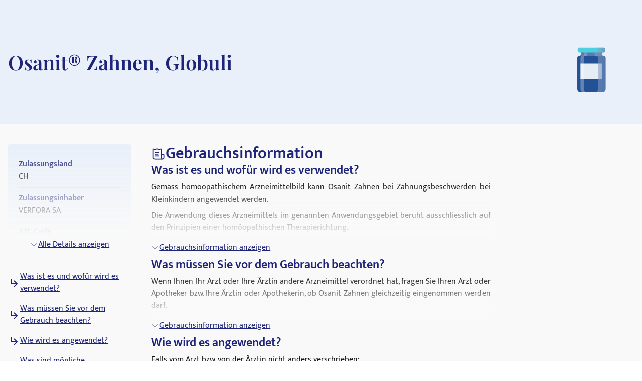

--- FILE ---
content_type: text/javascript; charset=utf-8
request_url: https://medikamio.com/_nuxt/CR9OtbpP.js
body_size: 1937
content:
import{j as r,ac as v,ad as S,d as b,ae as L,r as z,a as j,o as I,h,q as R,t as $,G as B,a2 as F,H as y}from"./DmojHvVd.js";import{u as N}from"./BUaANSqD.js";const w={src:{type:String,required:!0},format:{type:String,default:void 0},quality:{type:[Number,String],default:void 0},background:{type:String,default:void 0},fit:{type:String,default:void 0},modifiers:{type:Object,default:void 0},preset:{type:String,default:void 0},provider:{type:String,default:void 0},sizes:{type:[Object,String],default:void 0},densities:{type:String,default:void 0},preload:{type:Boolean,default:void 0},width:{type:[String,Number],default:void 0},height:{type:[String,Number],default:void 0},alt:{type:String,default:void 0},referrerpolicy:{type:String,default:void 0},usemap:{type:String,default:void 0},longdesc:{type:String,default:void 0},ismap:{type:Boolean,default:void 0},loading:{type:String,default:void 0,validator:e=>["lazy","eager"].includes(e)},crossorigin:{type:[Boolean,String],default:void 0,validator:e=>["anonymous","use-credentials","",!0,!1].includes(e)},decoding:{type:String,default:void 0,validator:e=>["async","auto","sync"].includes(e)},nonce:{type:[String],default:void 0}},E=e=>{const a=r(()=>({provider:e.provider,preset:e.preset})),l=r(()=>({width:v(e.width),height:v(e.height),alt:e.alt,referrerpolicy:e.referrerpolicy,usemap:e.usemap,longdesc:e.longdesc,ismap:e.ismap,crossorigin:e.crossorigin===!0?"anonymous":e.crossorigin||void 0,loading:e.loading,decoding:e.decoding,nonce:e.nonce})),t=S(),c=r(()=>({...e.modifiers,width:v(e.width),height:v(e.height),format:e.format,quality:e.quality||t.options.quality,background:e.background,fit:e.fit}));return{options:a,attrs:l,modifiers:c}},G={...w,legacyFormat:{type:String,default:null},imgAttrs:{type:Object,default:null}},M=b({name:"NuxtPicture",props:G,emits:["load"],setup:(e,a)=>{var i,d;const l=S(),t=E(e),c=r(()=>L(e.src)),n=r(()=>["png","webp","gif","svg"].includes(c.value)),g=r(()=>e.legacyFormat?e.legacyFormat:n.value?"png":"jpeg"),o=r(()=>{var k,A;const s=((k=e.format)==null?void 0:k.split(","))||(c.value==="svg"?["svg"]:(A=l.options.format)!=null&&A.length?[...l.options.format]:["webp"]);return s[0]==="svg"?[{src:e.src}]:(s.includes(g.value)&&s.splice(s.indexOf(g.value),1),s.push(g.value),s.map(q=>{const{srcset:O,sizes:P,src:H}=l.getSizes(e.src,{...t.options.value,sizes:e.sizes||l.options.screens,densities:e.densities,modifiers:{...t.modifiers.value,format:q}});return{src:H,type:`image/${q}`,sizes:P,srcset:O}}))}),f=r(()=>o.value.length-1);if(e.preload){const s={rel:"preload",as:"image",imagesrcset:o.value[0].srcset,nonce:e.nonce};(d=(i=o.value)==null?void 0:i[0])!=null&&d.sizes&&(s.imagesizes=o.value[0].sizes),N({link:[s]})}const m={...e.imgAttrs,"data-nuxt-pic":""};for(const s in a.attrs)s in w&&!(s in m)&&(m[s]=a.attrs[s]);const u=z(),p=j().isHydrating;return I(()=>{u.value&&(u.value.complete&&p&&!u.value.getAttribute("data-error")&&a.emit("load",new Event("load")),u.value.onload=s=>{a.emit("load",s)})}),()=>h("picture",null,[...o.value.slice(0,-1).map(s=>h("source",{type:s.type,sizes:s.sizes,srcset:s.srcset})),h("img",{ref:u,...t.attrs.value,...m,src:o.value[f.value].src,sizes:o.value[f.value].sizes,srcset:o.value[f.value].srcset})])}}),T={...w,placeholder:{type:[Boolean,String,Number,Array],default:void 0}},U=b({name:"NuxtImg",props:T,emits:["load","error"],setup:(e,a)=>{const l=S(),t=E(e),c=z(!1),n=r(()=>l.getSizes(e.src,{...t.options.value,sizes:e.sizes,densities:e.densities,modifiers:{...t.modifiers.value,width:v(e.width),height:v(e.height)}})),g=r(()=>{const i={...t.attrs.value,"data-nuxt-img":""};return(!e.placeholder||c.value)&&(i.sizes=n.value.sizes,i.srcset=n.value.srcset),i}),o=r(()=>{let i=e.placeholder;if(i===""&&(i=!0),!i||c.value)return!1;if(typeof i=="string")return i;const d=Array.isArray(i)?i:typeof i=="number"?[i,i]:[10,10];return l(e.src,{...t.modifiers.value,width:d[0],height:d[1],quality:d[2]||50,blur:d[3]||3},t.options.value)}),f=r(()=>e.sizes?n.value.src:l(e.src,t.modifiers.value,t.options.value)),m=r(()=>o.value?o.value:f.value);if(e.preload){const i=Object.values(n.value).every(d=>d);N({link:[{rel:"preload",as:"image",nonce:e.nonce,...i?{href:n.value.src,imagesizes:n.value.sizes,imagesrcset:n.value.srcset}:{href:m.value}}]})}const u=z(),p=j().isHydrating;return I(()=>{if(o.value){const i=new Image;i.src=f.value,e.sizes&&(i.sizes=n.value.sizes||"",i.srcset=n.value.srcset),i.onload=d=>{c.value=!0,a.emit("load",d)};return}u.value&&(u.value.complete&&p&&(u.value.getAttribute("data-error")?a.emit("error",new Event("error")):a.emit("load",new Event("load"))),u.value.onload=i=>{a.emit("load",i)},u.value.onerror=i=>{a.emit("error",i)})}),()=>h("img",{ref:u,src:m.value,...g.value,...a.attrs})}});function W(e,a=!1){const l=R();let t=e.replace("https://medikamio.com/media/","");return t=t.startsWith("/")?t:"/"+t,`${a?l.public.baseUrl+"/media":"/medikamio"}${t}`}const K=b({__name:"image",props:{alt:{default:""},title:{default:""},width:{default:void 0},height:{default:void 0},size:{default:void 0},sizes:{default:void 0},fit:{default:"cover"},src:{default:"#"},imageFit:{default:"object-cover"},imageClass:{default:""},imageStyle:{default:""},static:{type:[Boolean,null],default:!1},loading:{default:"lazy"},quality:{default:60},preload:{type:[Boolean,null],default:!1},preventCls:{type:Boolean,default:!1}},setup(e){const a=e,l=r(()=>a.static?a.src??"#":a.src?W(a.src,a.src.includes(".svg")):"#");return(t,c)=>{const n=M,g=U;return t.src.includes(".svg")?($(),B(g,F({key:1},t.$attrs,{ref:"pic",key:y(l),src:`${y(l)}`,alt:t.alt??"",title:t.title??"",width:t.width,height:t.height,fit:t.fit,loading:t.loading,quality:t.quality,preload:t.preload,placeholder:""}),null,16,["src","alt","title","width","height","fit","loading","quality","preload"])):($(),B(n,F({key:0},t.$attrs,{ref:"pic",key:y(l),src:`${y(l)}`,alt:t.alt??"",title:t.title??"",width:t.width,height:t.height,fit:t.fit,loading:t.loading,imgAttrs:{class:`${t.imageFit} ${t.imageClass} `,title:t.title,style:t.imageStyle},sizes:t.sizes,preload:t.preload,quality:t.quality,placeholder:""}),null,16,["src","alt","title","width","height","fit","loading","imgAttrs","sizes","preload","quality"]))}}});export{K as _,W as u};


--- FILE ---
content_type: text/javascript; charset=utf-8
request_url: https://medikamio.com/_nuxt/geAW3KEC.js
body_size: -41
content:
import{F as r}from"./DmojHvVd.js";function a(e){const{locale:o}=r();return e.includes(o)?e:`/${o}/${e}`.replaceAll("//","/")}export{a as u};


--- FILE ---
content_type: text/javascript; charset=utf-8
request_url: https://medikamio.com/_nuxt/B0s37roi.js
body_size: 215
content:
import{d as a,t as e,v as o,K as s}from"./DmojHvVd.js";const l=["href","target","title"],r={key:1},f=a({__name:"link",props:{to:{},target:{default:void 0},title:{default:void 0}},setup(n){return(t,i)=>t.to?(e(),o("a",{key:0,href:t.to,target:t.target??(t.to.includes("https")?"_blank":"_self"),title:t.title},[s(t.$slots,"default")],8,l)):(e(),o("div",r,[s(t.$slots,"default")]))}});export{f as _};


--- FILE ---
content_type: text/javascript; charset=utf-8
request_url: https://medikamio.com/_nuxt/DALfANJ2.js
body_size: 21882
content:
import{_ as g,t as o,v as i,x as n,K as d,W as X,z as M,d as k,r as q,P as V,H as e,M as E,N as H,y as u,L as _,G as m,A as y,B as S,E as Q,X as Y,j as w,I as C1,J as t1}from"./DmojHvVd.js";import{a as f}from"./DR2OZwLv.js";import{_ as e1}from"./CJK0J6nX.js";import{_ as a1}from"./B0s37roi.js";import{u as c,w as s1}from"./fEslybHH.js";import{_ as l1,u as o1}from"./CR9OtbpP.js";import{u as n1}from"./C96y1szS.js";import{u as i1}from"./BUaANSqD.js";import{u as r1}from"./Ck1Wr859.js";const p1={},h1={class:"grid lg:grid-cols-9 gap-10"},d1={class:"lg:col-span-2"},c1={class:"lg:col-span-5"};function u1(r,C){return o(),i("div",h1,[n("div",d1,[d(r.$slots,"sidebar")]),n("div",c1,[d(r.$slots,"default")])])}const _1=g(p1,[["render",u1]]),f1={},m1={width:"312",height:"140",viewBox:"0 0 312 140",fill:"none",xmlns:"http://www.w3.org/2000/svg"},E1=X('<g clip-path="url(#clip0_516_4848)"><mask id="mask0_516_4848" style="mask-type:luminance;" maskUnits="userSpaceOnUse" x="0" y="0" width="312" height="140"><path d="M311.168 0H0V140H311.168V0Z" fill="white"></path></mask><g mask="url(#mask0_516_4848)"><path d="M292.683 42.5452C294.247 41.8058 296.476 41.7021 297.301 43.2094C297.593 43.8503 297.692 44.5616 297.589 45.2578C297.43 47.2998 296.838 49.2844 295.852 51.0796C295.013 52.6037 293.853 54.1509 294.064 55.8779C294.359 58.3192 297.118 59.5439 299.491 60.1898C301.864 60.8356 304.649 61.714 305.384 64.0607C306.212 66.7069 303.658 69.3378 300.976 70.0439C298.295 70.7501 295.446 70.2621 292.699 70.6234C289.952 70.9846 286.961 72.7096 286.747 75.4743C286.496 78.7285 290 80.8224 292.923 82.2745C295.846 83.7267 299.163 86.3851 298.224 89.5111C297.383 92.3101 293.813 93.0147 290.898 93.2247C287.149 93.495 275.294 92.5518 275.426 98.6484C275.579 102.719 282.008 103.702 283.136 107.616C283.917 110.324 281.592 113.097 278.925 114.01C275.63 115.139 270.968 115.5 267.512 115.41C265.95 115.369 264.13 115.818 263.505 117.249C262.978 118.454 263.539 119.871 264.346 120.91C266.032 123.087 268.679 124.295 270.646 126.224C272.612 128.154 273.736 131.6 271.796 133.555C270.81 134.55 269.335 134.835 267.955 135.074L251.812 137.862C244.641 139.101 231.594 142.224 225.134 136.998C222.129 134.567 222.216 130.052 221.441 126.567C220.373 121.654 218.786 116.868 216.708 112.29C215.409 109.462 213.89 106.636 213.612 103.537C213.334 100.438 214.695 96.9234 217.605 95.8218C219.817 94.9839 222.267 95.7079 224.605 96.0574C226.944 96.4069 229.768 96.1447 231.007 94.1301C231.537 93.115 231.771 91.971 231.68 90.8293C231.61 85.775 229.721 80.6671 230.962 75.7676C231.095 75.0921 231.393 74.4601 231.83 73.9282C233.532 72.0862 236.633 73.6875 238.208 75.6414C239.783 77.5953 241.376 80.1255 243.88 80.1531C246.077 80.1776 247.814 78.0398 248.136 75.8642C249.029 69.8089 243.955 63.0552 248.47 57.3515C248.906 56.7515 249.502 56.287 250.191 56.0117C252.004 55.3812 253.88 56.8078 255.028 58.3458C256.176 59.8837 257.141 61.7313 258.896 62.5095C261.715 63.7588 265.034 61.3966 266.111 58.5072C267.188 55.6178 266.745 52.4223 266.634 49.3403C266.521 46.1969 267.616 42.1236 270.754 41.9126C276.988 41.4936 276.879 52.7866 284.862 48.324C287.675 46.7513 289.716 44.0024 292.609 42.582L292.683 42.5452Z" fill="#F8C5BD"></path><path d="M283.506 58.8148C263.649 81.1407 246.536 105.765 232.535 132.16C228.59 139.598 224.912 147.167 221.503 154.867C221.085 155.818 222.6 156.346 223.019 155.408C229.082 141.744 235.92 128.438 243.499 115.554C251.048 102.78 259.349 90.4655 268.359 78.6764C273.428 72.0446 278.715 65.5886 284.221 59.3084C284.59 58.8874 283.872 58.4061 283.506 58.8169L283.506 58.8148Z" fill="#BF4548"></path><path d="M231.976 83.8866C231.584 83.6972 231.203 83.4883 230.833 83.2607C230.856 83.4431 230.884 83.6255 230.907 83.8084C231.653 84.2531 232.438 84.6283 233.253 84.9294C236.088 85.9646 239.18 86.4025 241.53 88.4473C243.235 89.929 244.355 91.956 245.266 93.9936C247.113 98.1267 248.249 102.964 251.742 106.103C256.097 110.014 262.434 109.211 267.492 111.57C268.82 112.197 270.014 113.075 271.007 114.157C271.345 114.521 271.66 114.902 271.968 115.289C272.215 115.27 272.463 115.246 272.711 115.222C271.771 113.916 270.618 112.777 269.3 111.854C264.521 108.706 258.218 109.717 253.425 106.631C249.45 104.073 248.06 99.2058 246.359 95.0758C245.579 92.9673 244.474 90.9936 243.085 89.2265C242.38 88.3852 241.548 87.6592 240.619 87.0749C239.275 86.3089 237.833 85.7313 236.331 85.3581C234.841 84.9884 233.384 84.4962 231.976 83.8866Z" fill="#BF4548"></path><path d="M252.933 137.67C252.469 137.171 251.942 136.737 251.364 136.378C248.003 134.319 243.713 134.842 239.957 134.816C237.957 134.877 235.96 134.627 234.037 134.074C232.163 133.427 230.512 132.261 229.275 130.712C226.638 127.545 225.23 123.538 222.384 120.522C221.337 119.416 220.158 118.442 218.875 117.621C218.955 117.845 219.028 118.072 219.107 118.296C219.877 118.832 220.604 119.427 221.281 120.075C224.286 122.961 225.76 126.881 228.167 130.205C229.259 131.802 230.716 133.117 232.417 134.04C234.171 134.86 236.074 135.313 238.01 135.372C240.023 135.499 242.04 135.406 244.055 135.441C245.958 135.395 247.855 135.68 249.66 136.285C250.569 136.633 251.404 137.15 252.12 137.81L252.933 137.67Z" fill="#BF4548"></path><path d="M245.992 79.4607C246.947 79.6728 247.891 79.9334 248.819 80.2415C249.786 80.5531 250.667 81.0862 251.391 81.7983C252.044 82.522 252.505 83.3985 252.73 84.3469C253.235 86.2477 253.195 88.2429 253.642 90.1554C254.511 93.8741 256.748 97.3465 260.298 98.9744C262.3 99.8941 264.512 100.205 266.667 100.547C268.767 100.827 270.824 101.361 272.795 102.137C276.47 103.691 279.622 106.266 281.88 109.556C282.168 109.979 282.439 110.415 282.703 110.853L282.705 110.856C282.82 110.645 282.92 110.426 283.004 110.201C281.524 107.737 279.558 105.6 277.227 103.919C274.895 102.238 272.246 101.048 269.441 100.422C267.266 99.9482 265.033 99.772 262.873 99.2227C260.843 98.765 258.982 97.748 257.501 96.2868C256.172 94.8854 255.173 93.2046 254.577 91.3674C253.943 89.4769 253.854 87.525 253.545 85.5742C253.251 83.72 252.607 81.9077 251.025 80.7713C249.685 79.8092 248.045 79.452 246.45 79.0944C246.305 79.2262 246.152 79.3485 245.992 79.4607Z" fill="#BF4548"></path><path d="M272.718 130.105C270.572 128.361 268.877 125.845 267.195 123.817C266.956 123.53 266.714 123.246 266.467 122.967C265.676 122.373 264.962 121.683 264.341 120.913C264.29 120.844 264.239 120.769 264.188 120.696C263.476 120.085 262.703 119.547 261.883 119.09C259.649 117.953 257.259 117.154 254.79 116.718C252.27 116.191 249.712 115.819 247.226 115.139C244.875 114.495 242.543 113.541 240.737 111.859C236.751 108.151 236.591 102.268 234.15 97.675C233.385 96.2424 232.362 94.9637 231.132 93.9037C231.092 93.9793 231.055 94.057 231.01 94.1296C230.973 94.1899 230.93 94.243 230.891 94.3002C231.73 95.0379 232.463 95.8882 233.069 96.8269C235.93 101.295 235.902 107.125 239.363 111.272C242.654 115.217 247.998 116.062 252.76 116.968C255.295 117.365 257.779 118.035 260.169 118.968C262.396 119.969 264.367 121.459 265.937 123.329C267.53 125.135 268.919 127.11 270.551 128.884C271.238 129.642 271.991 130.335 272.802 130.957C272.798 130.671 272.77 130.386 272.718 130.105Z" fill="#BF4548"></path><path d="M259.062 130.429C258.314 129.337 257.38 128.385 256.303 127.616C255.251 126.903 254.088 126.37 252.861 126.038C250.281 125.314 247.572 125.276 244.915 125.129C242.207 124.978 239.53 124.688 237.004 123.639C234.474 122.588 232.228 120.954 230.449 118.871C226.807 114.59 225.702 108.87 222.945 104.078C221.339 101.286 218.619 98.5002 215.438 97.3633C215.335 97.4824 215.233 97.6066 215.14 97.7338C218.058 98.7633 220.626 101.266 222.174 103.776C225.049 108.436 226.051 114.034 229.359 118.462C230.968 120.603 233.038 122.355 235.416 123.587C237.798 124.773 240.392 125.477 243.047 125.658C245.743 125.897 248.472 125.862 251.144 126.345C253.762 126.819 256.143 127.916 257.871 129.989C259.422 131.849 260.375 134.09 261.566 136.179L262.272 136.057C261.178 134.195 260.31 132.2 259.062 130.429Z" fill="#BF4548"></path><path d="M292.173 48.8896C291.385 48.0746 290.383 47.4979 289.283 47.2255C288.563 47.0262 287.827 46.9005 287.095 46.7656C286.967 46.8678 286.839 46.97 286.709 47.0722C286.913 47.1125 287.118 47.1529 287.322 47.1907C288.603 47.4304 289.943 47.6685 291.04 48.417C291.963 49.1124 292.689 50.0353 293.148 51.0954C293.589 51.9916 293.952 52.9241 294.392 53.8208C294.456 53.6583 294.522 53.4963 294.596 53.3359C294.318 52.7447 294.063 52.1418 293.793 51.5476C293.398 50.5811 292.851 49.6839 292.173 48.8896Z" fill="#BF4548"></path><path d="M300.509 68.5831C299.65 68.3709 298.831 68.023 298.082 67.5525C297.328 67.0379 296.67 66.3939 296.14 65.6503C295.143 64.3315 294.202 62.9382 292.499 62.5197C290.737 62.0864 288.852 62.6015 287.118 62.0302C284.115 61.0405 284.338 57.1251 283.432 54.6756C282.938 53.2886 281.915 52.1533 280.587 51.5174C279.137 50.796 277.521 50.4955 276.058 49.8001C275.179 49.407 274.416 48.792 273.846 48.0154C273.275 47.1694 272.915 46.199 272.795 45.1852C272.677 44.2189 272.714 43.2399 272.903 42.2851C272.786 42.234 272.665 42.1875 272.543 42.1451C272.403 42.8551 272.337 43.5777 272.346 44.3013C272.318 46.0611 272.985 47.7609 274.201 49.0327C276.593 51.3079 280.869 50.821 282.611 53.8775C283.352 55.1794 283.553 56.7041 283.895 58.1409C284.204 59.4433 284.636 60.807 285.698 61.6971C287.102 62.8723 289.001 62.6679 290.705 62.7062C291.664 62.6686 292.615 62.8799 293.468 63.3193C294.202 63.8162 294.83 64.454 295.315 65.1955C295.859 66.0096 296.497 66.7571 297.215 67.4228C297.985 68.0528 298.867 68.5303 299.816 68.8299C300.704 69.1126 301.62 69.3029 302.548 69.3976C302.763 69.2758 302.972 69.1429 303.174 68.9996C302.275 68.9423 301.383 68.8029 300.509 68.5831Z" fill="#BF4548"></path><path d="M270.252 91.4762C268.843 91.3132 267.332 91.4052 266.026 90.7644C265.026 90.226 264.237 89.3648 263.789 88.3211C262.689 85.9973 262.855 83.3797 262.344 80.9123C262.122 79.7277 261.657 78.6017 260.981 77.6044C260.383 76.7825 259.653 76.0661 258.82 75.485C257.052 74.2143 255.001 73.4157 253.066 72.4474C251.057 71.5411 249.299 70.1609 247.941 68.4252C247.615 67.9767 247.32 67.5071 247.056 67.0196C247.146 67.4636 247.242 67.9082 247.339 68.3532C248.317 69.7949 249.59 71.0125 251.073 71.9253C252.978 73.1066 255.082 73.9133 257.032 75.0098C259.033 76.1339 260.77 77.6305 261.5 79.8761C262.309 82.366 262.043 85.0617 262.879 87.5485C263.204 88.6277 263.786 89.6122 264.574 90.418C265.508 91.2561 266.694 91.7595 267.946 91.8487C269.337 92.0117 270.745 91.9754 272.071 92.4889C273.216 92.9659 274.258 93.6578 275.143 94.5271C275.611 94.9655 276.05 95.4315 276.478 95.9066C276.615 95.7685 276.76 95.6391 276.913 95.5193C276.714 95.2981 276.512 95.0794 276.305 94.8653C274.63 93.1307 272.705 91.7608 270.252 91.4762Z" fill="#BF4548"></path><path d="M270.644 56.8487C272.433 57.5431 274.471 58.2829 275.535 59.9977C276.529 61.599 276.41 63.5978 276.357 65.4045C276.306 67.0528 276.204 68.9219 277.112 70.3822C278.086 71.9493 279.862 72.3795 281.572 72.6334C283.227 72.8792 285.41 72.985 286.244 74.7079C286.463 75.2564 286.644 75.8199 286.783 76.394C286.735 76.0899 286.722 75.7814 286.744 75.4743C286.76 75.2765 286.792 75.0803 286.838 74.8872C286.596 74.1856 286.131 73.5824 285.515 73.1699C284.81 72.7615 284.032 72.4957 283.225 72.3877C281.551 72.0872 279.559 72.1082 278.204 70.932C276.859 69.765 276.788 67.8663 276.814 66.2164C276.842 64.4567 277.032 62.6107 276.471 60.9087C275.186 57.0153 270.483 56.8242 267.493 54.9004C267.258 54.7471 267.033 54.5842 266.814 54.4115C266.81 54.5801 266.803 54.7482 266.795 54.9158C267.989 55.7239 269.283 56.3736 270.644 56.8487Z" fill="#BF4548"></path><path d="M297.148 91.2253C297.341 91.042 297.515 90.84 297.668 90.6224C294.008 90.7369 290.147 90.4098 287.352 87.9583C285.618 86.4367 284.766 84.0541 282.762 82.8212C280.741 81.5771 278.251 81.8448 275.988 81.6149C274.813 81.551 273.674 81.1868 272.68 80.5572C272.015 80.0801 271.468 79.4577 271.08 78.7372C270.241 77.2279 269.931 75.483 269.592 73.8101C269.258 72.1644 268.934 70.4445 268.106 68.9623C267.732 68.2754 267.225 67.6699 266.614 67.1811C265.659 66.5185 264.566 66.0787 263.418 65.894C262.175 65.6956 260.984 65.2496 259.917 64.5824C258.972 63.8906 258.194 62.9965 257.639 61.9653C257.537 61.7819 257.454 61.5923 257.365 61.4033C257.119 61.1561 256.888 60.8951 256.672 60.6215C257.38 62.6311 258.688 64.5047 260.628 65.4755C262.73 66.525 265.363 66.2987 267.012 68.1974C268.145 69.5028 268.575 71.2687 268.926 72.9185C269.636 76.2504 270.127 80.4423 273.879 81.6941C276.192 82.4661 278.7 81.9761 281.034 82.6255C282.195 82.9548 283.224 83.6356 283.982 84.5743C284.759 85.494 285.369 86.5435 286.152 87.4612C288.857 90.6372 293.15 91.2514 297.148 91.2253Z" fill="#BF4548"></path><path d="M200.241 167.646H230.838C232.627 167.646 234.342 166.935 235.607 165.67C236.872 164.406 237.582 162.69 237.582 160.901V56.5145C237.582 54.7258 236.872 53.0103 235.607 51.7454C234.342 50.4806 232.627 49.77 230.838 49.77H200.241V167.646Z" fill="#E2E2E2"></path><path d="M169.644 49.77C167.855 49.77 166.14 50.4806 164.875 51.7454C163.61 53.0103 162.899 54.7258 162.899 56.5145V160.901C162.899 162.69 163.61 164.406 164.875 165.67C166.14 166.935 167.855 167.646 169.644 167.646H200.241V49.77H169.644Z" fill="#EEEEEE"></path><path d="M196.996 128.981C196.995 130.617 196.344 132.185 195.188 133.341C194.031 134.498 192.462 135.147 190.827 135.148H174.042C172.416 135.133 170.861 134.477 169.716 133.321C168.571 132.166 167.929 130.606 167.929 128.979C167.929 127.353 168.571 125.792 169.716 124.637C170.861 123.481 172.416 122.825 174.042 122.81H190.827C192.463 122.811 194.032 123.461 195.189 124.619C196.346 125.776 196.996 127.345 196.996 128.981Z" fill="#E2E2E2"></path><path d="M196.996 108.704C196.995 110.34 196.345 111.909 195.188 113.065C194.032 114.222 192.463 114.872 190.827 114.873H174.042C173.227 114.88 172.419 114.726 171.664 114.42C170.909 114.113 170.223 113.66 169.644 113.086C169.065 112.513 168.605 111.83 168.292 111.078C167.978 110.326 167.817 109.519 167.817 108.704C167.817 107.889 167.978 107.082 168.292 106.33C168.605 105.578 169.065 104.896 169.644 104.322C170.223 103.748 170.909 103.295 171.664 102.989C172.419 102.682 173.227 102.528 174.042 102.535H190.827C192.462 102.537 194.03 103.188 195.187 104.344C196.343 105.501 196.994 107.068 196.996 108.704Z" fill="#E2E2E2"></path><path d="M196.996 88.434C196.995 90.07 196.345 91.6387 195.188 92.7955C194.032 93.9523 192.463 94.6025 190.827 94.6032H174.042C172.416 94.5884 170.861 93.932 169.716 92.7767C168.571 91.6214 167.929 90.0607 167.929 88.4343C167.929 86.8078 168.571 85.2472 169.716 84.0919C170.861 82.9366 172.416 82.2801 174.042 82.2653H190.827C192.462 82.2674 194.03 82.9179 195.187 84.0743C196.343 85.2307 196.994 86.7986 196.996 88.434Z" fill="#E2E2E2"></path><path d="M196.996 68.1647C196.995 69.8006 196.345 71.3694 195.188 72.5262C194.032 73.683 192.463 74.3332 190.827 74.3339H174.042C172.416 74.3191 170.861 73.6626 169.716 72.5073C168.571 71.352 167.929 69.7914 167.929 68.1649C167.929 66.5385 168.571 64.9778 169.716 63.8225C170.861 62.6672 172.416 62.0108 174.042 61.996H190.827C192.463 61.9967 194.031 62.6468 195.188 63.8035C196.345 64.9602 196.995 66.5288 196.996 68.1647Z" fill="#E2E2E2"></path><path d="M232.792 128.981C232.791 130.617 232.14 132.185 230.984 133.341C229.827 134.497 228.259 135.147 226.623 135.148H209.839C208.212 135.133 206.658 134.477 205.513 133.321C204.368 132.166 203.726 130.606 203.726 128.979C203.726 127.353 204.368 125.792 205.513 124.637C206.658 123.481 208.212 122.825 209.839 122.81H226.623C228.259 122.812 229.827 123.463 230.984 124.62C232.14 125.777 232.791 127.346 232.792 128.981Z" fill="#E2E2E2"></path><path d="M232.792 108.704C232.791 110.34 232.141 111.909 230.984 113.065C229.828 114.222 228.259 114.872 226.623 114.873H209.839C209.024 114.88 208.216 114.726 207.461 114.42C206.706 114.113 206.019 113.66 205.44 113.086C204.861 112.513 204.402 111.83 204.088 111.078C203.775 110.326 203.613 109.519 203.613 108.704C203.613 107.889 203.775 107.082 204.088 106.33C204.402 105.578 204.861 104.896 205.44 104.322C206.019 103.748 206.706 103.295 207.461 102.989C208.216 102.682 209.024 102.528 209.839 102.535H226.623C228.258 102.539 229.825 103.19 230.981 104.346C232.137 105.502 232.788 107.069 232.792 108.704Z" fill="#E2E2E2"></path><path d="M232.792 88.434C232.791 90.07 232.141 91.6387 230.984 92.7955C229.828 93.9523 228.259 94.6025 226.623 94.6032H209.839C208.212 94.5884 206.658 93.932 205.513 92.7767C204.368 91.6214 203.726 90.0607 203.726 88.4343C203.726 86.8078 204.368 85.2472 205.513 84.0919C206.658 82.9366 208.212 82.2801 209.839 82.2653H226.623C228.258 82.269 229.825 82.9201 230.981 84.0761C232.137 85.2322 232.788 86.7991 232.792 88.434Z" fill="#E2E2E2"></path><path d="M232.792 68.1647C232.791 69.8006 232.141 71.3694 230.984 72.5262C229.828 73.683 228.259 74.3332 226.623 74.3339H209.839C208.212 74.3191 206.658 73.6626 205.513 72.5073C204.368 71.352 203.726 69.7914 203.726 68.1649C203.726 66.5385 204.368 64.9778 205.513 63.8225C206.658 62.6672 208.212 62.0108 209.839 61.996H226.623C228.259 61.9981 229.826 62.6488 230.983 63.8051C232.139 64.9615 232.79 66.5293 232.792 68.1647Z" fill="#E2E2E2"></path><path d="M195.234 128.981C195.23 127.814 194.765 126.695 193.939 125.869C193.114 125.044 191.995 124.578 190.827 124.575H182.431V133.388H190.827C191.995 133.384 193.114 132.919 193.939 132.093C194.765 131.268 195.23 130.149 195.234 128.981Z" fill="#E74C39"></path><path d="M174.043 124.575C173.464 124.575 172.891 124.689 172.356 124.91C171.822 125.132 171.336 125.456 170.927 125.866C170.518 126.275 170.193 126.761 169.972 127.295C169.75 127.83 169.636 128.403 169.636 128.981C169.636 129.56 169.75 130.133 169.972 130.668C170.193 131.202 170.518 131.688 170.927 132.097C171.336 132.506 171.822 132.831 172.356 133.052C172.891 133.274 173.464 133.388 174.043 133.388H182.439V124.575H174.043Z" fill="#FFC9C9"></path><path d="M195.234 108.704C195.229 107.537 194.763 106.419 193.938 105.593C193.112 104.768 191.994 104.302 190.827 104.297H182.431V113.112H190.827C191.995 113.11 193.115 112.645 193.941 111.819C194.767 110.992 195.232 109.872 195.234 108.704Z" fill="#E74C39"></path><path d="M174.043 104.297C172.874 104.297 171.753 104.762 170.927 105.588C170.1 106.414 169.636 107.535 169.636 108.704C169.636 109.873 170.1 110.993 170.927 111.82C171.753 112.646 172.874 113.11 174.043 113.11H182.439V104.297H174.043Z" fill="#FFC9C9"></path><path d="M174.043 84.0281C172.874 84.0281 171.753 84.4923 170.927 85.3187C170.1 86.1451 169.636 87.2659 169.636 88.4345C169.636 89.6032 170.1 90.724 170.927 91.5503C171.753 92.3767 172.874 92.8409 174.043 92.8409H182.439V84.0281H174.043Z" fill="#FFC9C9"></path><path d="M195.234 88.4345C195.23 87.2669 194.765 86.1481 193.939 85.3224C193.114 84.4968 191.995 84.0315 190.827 84.0281H182.431V92.8409H190.827C191.995 92.8389 193.115 92.374 193.941 91.5481C194.767 90.7222 195.231 89.6026 195.234 88.4345Z" fill="#E74C39"></path><path d="M195.234 68.1647C195.23 66.9971 194.765 65.8782 193.939 65.0526C193.114 64.2269 191.995 63.7616 190.827 63.7582H182.431V72.5711H190.827C191.995 72.5677 193.114 72.1024 193.939 71.2768C194.765 70.4511 195.23 69.3323 195.234 68.1647Z" fill="#E74C39"></path><path d="M174.043 63.7582C172.874 63.7582 171.753 64.2225 170.927 65.0489C170.1 65.8752 169.636 66.996 169.636 68.1647C169.636 69.3333 170.1 70.4541 170.927 71.2805C171.753 72.1068 172.874 72.5711 174.043 72.5711H182.439V63.7582H174.043Z" fill="#FFC9C9"></path><path d="M205.433 128.981C205.437 130.149 205.903 131.267 206.729 132.092C207.554 132.917 208.672 133.383 209.839 133.388H218.235V124.575H209.839C208.671 124.577 207.551 125.042 206.725 125.868C205.9 126.694 205.435 127.813 205.433 128.981Z" fill="#FFC9C9"></path><path d="M226.623 133.388C227.202 133.388 227.775 133.274 228.31 133.052C228.844 132.831 229.33 132.506 229.739 132.097C230.148 131.688 230.473 131.202 230.694 130.668C230.916 130.133 231.03 129.56 231.03 128.981C231.03 128.403 230.916 127.83 230.694 127.295C230.473 126.761 230.148 126.275 229.739 125.866C229.33 125.456 228.844 125.132 228.31 124.91C227.775 124.689 227.202 124.575 226.623 124.575H218.228V133.388H226.623Z" fill="#E74C39"></path><path d="M205.433 108.704C205.437 109.871 205.903 110.989 206.729 111.814C207.554 112.64 208.672 113.105 209.839 113.11H218.235V104.297H209.839C208.671 104.301 207.553 104.766 206.727 105.592C205.901 106.417 205.436 107.536 205.433 108.704Z" fill="#FFC9C9"></path><path d="M226.623 113.112C227.792 113.112 228.913 112.648 229.739 111.822C230.566 110.995 231.03 109.875 231.03 108.706C231.03 107.537 230.566 106.416 229.739 105.59C228.913 104.764 227.792 104.299 226.623 104.299H218.228V113.112H226.623Z" fill="#E74C39"></path><path d="M226.623 92.8409C227.792 92.8409 228.913 92.3767 229.739 91.5503C230.566 90.724 231.03 89.6032 231.03 88.4345C231.03 87.2659 230.566 86.1451 229.739 85.3187C228.913 84.4923 227.792 84.0281 226.623 84.0281H218.228V92.8409H226.623Z" fill="#E74C39"></path><path d="M205.433 88.4345C205.437 89.6017 205.903 90.7197 206.729 91.545C207.554 92.3703 208.672 92.8361 209.839 92.8409H218.235V84.0281H209.839C208.671 84.0315 207.553 84.4968 206.727 85.3224C205.901 86.1481 205.436 87.2669 205.433 88.4345Z" fill="#FFC9C9"></path><path d="M205.433 68.1647C205.436 69.3323 205.901 70.4511 206.727 71.2768C207.553 72.1024 208.671 72.5677 209.839 72.5711H218.235V63.7582H209.839C208.671 63.7603 207.551 64.2252 206.725 65.0511C205.9 65.877 205.435 66.9966 205.433 68.1647Z" fill="#FFC9C9"></path><path d="M226.624 72.5711C227.793 72.5711 228.913 72.1068 229.74 71.2805C230.566 70.4541 231.03 69.3333 231.03 68.1647C231.03 66.996 230.566 65.8752 229.74 65.0489C228.913 64.2225 227.793 63.7582 226.624 63.7582H218.228V72.5711H226.624Z" fill="#E74C39"></path><path d="M119.106 141.007H149.703C151.492 141.007 153.207 140.296 154.472 139.031C155.737 137.766 156.448 136.051 156.448 134.262V29.8859C156.448 28.0972 155.737 26.3817 154.472 25.1168C153.207 23.852 151.492 23.1414 149.703 23.1414H119.106V141.007Z" fill="#E2E2E2"></path><path d="M88.5097 23.1383C86.7209 23.1383 85.0054 23.8489 83.7406 25.1137C82.4757 26.3786 81.7651 28.0941 81.7651 29.8828V134.27C81.7651 136.058 82.4757 137.774 83.7406 139.039C85.0054 140.304 86.7209 141.014 88.5097 141.014H119.104V23.1383H88.5097Z" fill="#EEEEEE"></path><path d="M146.066 41.7316C147.153 37.155 144.324 32.5642 139.747 31.4777C135.171 30.3912 130.58 33.2204 129.493 37.797C128.407 42.3735 131.236 46.9643 135.812 48.0508C140.389 49.1373 144.98 46.3081 146.066 41.7316Z" fill="#E2E2E2"></path><path d="M141.017 68.8023C145.368 67.015 147.446 62.0391 145.659 57.6883C143.871 53.3375 138.896 51.2595 134.545 53.0468C130.194 54.8341 128.116 59.8101 129.903 64.1608C131.691 68.5116 136.667 70.5897 141.017 68.8023Z" fill="#E2E2E2"></path><path d="M137.782 90.5805C136.097 90.5805 134.451 90.081 133.05 89.1452C131.65 88.2094 130.558 86.8793 129.913 85.3231C129.269 83.7669 129.1 82.0546 129.429 80.4025C129.757 78.7505 130.569 77.233 131.76 76.0419C132.951 74.8509 134.468 74.0398 136.12 73.7112C137.772 73.3826 139.485 73.5512 141.041 74.1958C142.597 74.8404 143.927 75.932 144.863 77.3325C145.799 78.733 146.298 80.3796 146.298 82.064C146.295 84.3218 145.397 86.4863 143.8 88.0828C142.204 89.6793 140.039 90.5775 137.782 90.5805Z" fill="#E2E2E2"></path><path d="M137.782 111.739C136.097 111.739 134.451 111.24 133.05 110.304C131.65 109.368 130.558 108.038 129.913 106.482C129.269 104.926 129.1 103.213 129.429 101.561C129.757 99.9094 130.569 98.3919 131.76 97.2008C132.951 96.0098 134.468 95.1987 136.12 94.8701C137.772 94.5415 139.485 94.7101 141.041 95.3547C142.597 95.9993 143.927 97.0909 144.863 98.4914C145.799 99.8919 146.298 101.539 146.298 103.223C146.295 105.481 145.397 107.645 143.8 109.242C142.204 110.838 140.039 111.736 137.782 111.739Z" fill="#E2E2E2"></path><path d="M137.782 132.89C136.097 132.89 134.451 132.391 133.05 131.455C131.65 130.519 130.558 129.189 129.913 127.633C129.269 126.077 129.1 124.364 129.429 122.712C129.757 121.06 130.569 119.543 131.76 118.352C132.951 117.161 134.468 116.349 136.12 116.021C137.772 115.692 139.485 115.861 141.041 116.505C142.597 117.15 143.927 118.242 144.863 119.642C145.799 121.043 146.298 122.689 146.298 124.374C146.295 126.631 145.397 128.796 143.8 130.392C142.204 131.989 140.039 132.887 137.782 132.89Z" fill="#E2E2E2"></path><path d="M110.581 41.73C111.668 37.1535 108.839 32.5627 104.262 31.4762C99.6857 30.3897 95.0948 33.2189 94.0083 37.7954C92.9218 42.372 95.751 46.9628 100.328 48.0493C104.904 49.1358 109.495 46.3066 110.581 41.73Z" fill="#E2E2E2"></path><path d="M105.533 68.8013C109.884 67.014 111.962 62.038 110.175 57.6873C108.388 53.3365 103.412 51.2584 99.0609 53.0458C94.7101 54.8331 92.632 59.809 94.4194 64.1598C96.2067 68.5106 101.183 70.5886 105.533 68.8013Z" fill="#E2E2E2"></path><path d="M102.298 90.581C100.613 90.581 98.9668 90.0815 97.5662 89.1457C96.1657 88.2099 95.0741 86.8798 94.4295 85.3236C93.7849 83.7675 93.6163 82.0551 93.9449 80.403C94.2735 78.751 95.0846 77.2335 96.2757 76.0424C97.4667 74.8514 98.9842 74.0403 100.636 73.7117C102.288 73.3831 104.001 73.5517 105.557 74.1963C107.113 74.8409 108.443 75.9325 109.379 77.333C110.315 78.7335 110.814 80.3801 110.814 82.0645C110.811 84.3223 109.913 86.4868 108.317 88.0833C106.72 89.6798 104.556 90.578 102.298 90.581Z" fill="#E2E2E2"></path><path d="M102.298 111.74C100.613 111.74 98.9668 111.24 97.5662 110.305C96.1657 109.369 95.0741 108.039 94.4295 106.483C93.7849 104.926 93.6163 103.214 93.9449 101.562C94.2735 99.9099 95.0846 98.3924 96.2757 97.2014C97.4667 96.0103 98.9842 95.1992 100.636 94.8706C102.288 94.542 104.001 94.7106 105.557 95.3552C107.113 95.9998 108.443 97.0914 109.379 98.4919C110.315 99.8925 110.814 101.539 110.814 103.223C110.811 105.481 109.913 107.646 108.317 109.242C106.72 110.839 104.556 111.737 102.298 111.74Z" fill="#E2E2E2"></path><path d="M102.298 132.891C100.613 132.891 98.9668 132.391 97.5662 131.455C96.1657 130.52 95.0741 129.189 94.4295 127.633C93.7849 126.077 93.6163 124.365 93.9449 122.713C94.2735 121.061 95.0846 119.543 96.2757 118.352C97.4667 117.161 98.9842 116.35 100.636 116.021C102.288 115.693 104.001 115.861 105.557 116.506C107.113 117.151 108.443 118.242 109.379 119.643C110.315 121.043 110.814 122.69 110.814 124.374C110.811 126.632 109.913 128.796 108.317 130.393C106.72 131.989 104.556 132.888 102.298 132.891Z" fill="#E2E2E2"></path><path d="M107.065 34.9872L97.5229 44.5374C98.7894 45.8028 100.507 46.5133 102.297 46.5126C104.087 46.5118 105.804 45.8 107.069 44.5335C108.335 43.2671 109.045 41.5499 109.044 39.7596C109.044 37.9693 108.332 36.2526 107.065 34.9872Z" fill="#329BC9"></path><path d="M102.298 33.0165C100.962 33.0162 99.6558 33.4122 98.545 34.1542C97.4342 34.8963 96.5685 35.9512 96.0574 37.1854C95.5462 38.4196 95.4126 39.7776 95.6734 41.0878C95.9343 42.3979 96.5779 43.6012 97.5228 44.5456L107.072 34.9954C106.446 34.3674 105.702 33.8692 104.882 33.5296C104.063 33.19 103.185 33.0156 102.298 33.0165Z" fill="#4AB4D3"></path><path d="M107.063 56.1461L97.5146 65.6963C98.1397 66.3325 98.8845 66.8386 99.7062 67.1853C100.528 67.5321 101.41 67.7126 102.302 67.7165C103.194 67.7204 104.078 67.5476 104.902 67.2081C105.727 66.8686 106.476 66.3691 107.107 65.7384C107.737 65.1077 108.237 64.3583 108.576 63.5336C108.916 62.7088 109.088 61.825 109.084 60.9332C109.08 60.0413 108.9 59.1591 108.553 58.3375C108.206 57.5158 107.7 56.7711 107.063 56.1461Z" fill="#329BC9"></path><path d="M102.298 54.1672C100.962 54.167 99.6558 54.5629 98.545 55.305C97.4342 56.047 96.5685 57.1019 96.0574 58.3361C95.5462 59.5703 95.4126 60.9284 95.6734 62.2385C95.9343 63.5486 96.5779 64.752 97.5228 65.6963L107.073 56.1461C106.446 55.518 105.702 55.0199 104.883 54.6803C104.063 54.3407 103.185 54.1663 102.298 54.1672Z" fill="#4AB4D3"></path><path d="M107.063 77.2974L97.5146 86.848C98.1406 87.4803 98.8853 87.9826 99.706 88.3262C100.527 88.6697 101.407 88.8477 102.297 88.8499C103.187 88.8521 104.068 88.6784 104.89 88.3389C105.713 87.9994 106.46 87.5008 107.089 86.8716C107.718 86.2424 108.216 85.4951 108.556 84.6727C108.895 83.8502 109.069 82.9688 109.066 82.0792C109.064 81.1895 108.886 80.309 108.542 79.4884C108.198 78.6678 107.696 77.9232 107.063 77.2974Z" fill="#329BC9"></path><path d="M102.298 75.3185C100.961 75.3178 99.6549 75.7136 98.5437 76.4558C97.4325 77.1979 96.5665 78.2531 96.0552 79.4877C95.544 80.7223 95.4106 82.0809 95.6718 83.3914C95.9331 84.7018 96.5773 85.9054 97.5228 86.8496L107.072 77.2948C105.805 76.0304 104.088 75.3197 102.298 75.3185Z" fill="#4AB4D3"></path><path d="M107.063 98.4481L97.5146 107.998C98.1397 108.634 98.8845 109.141 99.7062 109.487C100.528 109.834 101.41 110.015 102.302 110.018C103.194 110.022 104.078 109.85 104.902 109.51C105.727 109.171 106.476 108.671 107.107 108.04C107.737 107.41 108.237 106.66 108.576 105.836C108.916 105.011 109.088 104.127 109.084 103.235C109.08 102.343 108.9 101.461 108.553 100.639C108.206 99.8178 107.7 99.073 107.063 98.4481Z" fill="#329BC9"></path><path d="M102.298 96.4692C100.962 96.4689 99.6558 96.8649 98.545 97.6069C97.4342 98.349 96.5685 99.4039 96.0574 100.638C95.5462 101.872 95.4126 103.23 95.6734 104.54C95.9343 105.851 96.5779 107.054 97.5228 107.998L107.073 98.4481C105.806 97.1826 104.088 96.471 102.298 96.4692Z" fill="#4AB4D3"></path><path d="M107.063 119.599L97.5146 129.149C98.1397 129.785 98.8845 130.291 99.7062 130.638C100.528 130.985 101.41 131.165 102.302 131.169C103.194 131.173 104.078 131 104.902 130.661C105.727 130.321 106.476 129.822 107.107 129.191C107.737 128.56 108.237 127.811 108.576 126.986C108.916 126.162 109.088 125.278 109.084 124.386C109.08 123.494 108.9 122.612 108.553 121.79C108.206 120.969 107.7 120.224 107.063 119.599Z" fill="#329BC9"></path><path d="M102.298 117.628C100.962 117.628 99.6558 118.024 98.545 118.766C97.4342 119.508 96.5685 120.563 96.0574 121.797C95.5462 123.031 95.4126 124.389 95.6734 125.699C95.9343 127.01 96.5779 128.213 97.5228 129.157L107.072 119.609C106.446 118.98 105.702 118.482 104.883 118.142C104.063 117.802 103.185 117.627 102.298 117.628Z" fill="#4AB4D3"></path><path d="M142.556 34.9872L133.009 44.5374C133.636 45.1644 134.38 45.6619 135.2 46.0012C136.019 46.3406 136.897 46.5153 137.784 46.5153C138.671 46.5153 139.549 46.3406 140.368 46.0012C141.187 45.6619 141.932 45.1644 142.559 44.5374C143.186 43.9103 143.683 43.1658 144.023 42.3465C144.362 41.5272 144.537 40.6491 144.537 39.7623C144.537 38.8755 144.362 37.9973 144.023 37.178C143.683 36.3587 143.186 35.6143 142.559 34.9872H142.556Z" fill="#329BC9"></path><path d="M137.782 33.0165C136.446 33.0162 135.14 33.4121 134.029 34.1542C132.919 34.8963 132.053 35.9512 131.542 37.1853C131.031 38.4195 130.897 39.7776 131.158 41.0878C131.419 42.3979 132.062 43.6012 133.007 44.5455L142.557 34.9954C141.931 34.3673 141.187 33.8691 140.367 33.5295C139.548 33.1899 138.669 33.0156 137.782 33.0165Z" fill="#4AB4D3"></path><path d="M142.556 56.1461L133.009 65.6963C133.636 66.3234 134.38 66.8208 135.2 67.1601C136.019 67.4995 136.897 67.6742 137.784 67.6742C138.671 67.6742 139.549 67.4995 140.368 67.1601C141.187 66.8208 141.932 66.3234 142.559 65.6963C143.186 65.0692 143.683 64.3248 144.023 63.5055C144.362 62.6861 144.537 61.808 144.537 60.9212C144.537 60.0344 144.362 59.1563 144.023 58.337C143.683 57.5176 143.186 56.7732 142.559 56.1461H142.556Z" fill="#329BC9"></path><path d="M137.782 54.1672C136.446 54.1669 135.14 54.5629 134.029 55.305C132.919 56.047 132.053 57.1019 131.542 58.3361C131.031 59.5703 130.897 60.9284 131.158 62.2385C131.419 63.5486 132.062 64.752 133.007 65.6963L142.557 56.1461C141.931 55.518 141.187 55.0199 140.367 54.6803C139.548 54.3406 138.669 54.1663 137.782 54.1672Z" fill="#4AB4D3"></path><path d="M142.556 77.2974L133.009 86.848C133.636 87.4751 134.38 87.9725 135.2 88.3119C136.019 88.6513 136.897 88.8259 137.784 88.8259C138.671 88.8259 139.549 88.6513 140.368 88.3119C141.187 87.9725 141.932 87.4751 142.559 86.848C143.186 86.221 143.683 85.4765 144.023 84.6572C144.362 83.8379 144.537 82.9598 144.537 82.073C144.537 81.1861 144.362 80.308 144.023 79.4887C143.683 78.6694 143.186 77.925 142.559 77.2979L142.556 77.2974Z" fill="#329BC9"></path><path d="M137.782 75.3185C136.446 75.3182 135.14 75.7141 134.029 76.4562C132.919 77.1983 132.053 78.2531 131.542 79.4873C131.031 80.7215 130.897 82.0796 131.158 83.3897C131.419 84.6999 132.062 85.9032 133.007 86.8475L142.557 77.2948C141.289 76.0304 139.572 75.3197 137.782 75.3185Z" fill="#4AB4D3"></path><path d="M142.556 98.4481L133.009 107.998C133.636 108.625 134.38 109.123 135.2 109.462C136.019 109.801 136.897 109.976 137.784 109.976C138.671 109.976 139.549 109.801 140.368 109.462C141.187 109.123 141.932 108.625 142.559 107.998C143.186 107.371 143.683 106.627 144.023 105.807C144.362 104.988 144.537 104.11 144.537 103.223C144.537 102.336 144.362 101.458 144.023 100.639C143.683 99.8196 143.186 99.0752 142.559 98.4481H142.556Z" fill="#329BC9"></path><path d="M137.782 96.4692C136.446 96.4689 135.14 96.8649 134.029 97.607C132.919 98.349 132.053 99.4039 131.542 100.638C131.031 101.872 130.897 103.23 131.158 104.54C131.419 105.851 132.062 107.054 133.007 107.998L142.557 98.4481C141.29 97.1826 139.573 96.471 137.782 96.4692Z" fill="#4AB4D3"></path><path d="M142.556 119.599L133.009 129.149C133.636 129.776 134.38 130.273 135.2 130.613C136.019 130.952 136.897 131.127 137.784 131.127C138.671 131.127 139.549 130.952 140.368 130.613C141.187 130.273 141.932 129.776 142.559 129.149C143.186 128.522 143.683 127.777 144.023 126.958C144.362 126.139 144.537 125.261 144.537 124.374C144.537 123.487 144.362 122.609 144.023 121.79C143.683 120.97 143.186 120.226 142.559 119.599H142.556Z" fill="#329BC9"></path><path d="M137.782 117.628C136.446 117.628 135.14 118.024 134.029 118.766C132.919 119.508 132.053 120.563 131.542 121.797C131.031 123.031 130.897 124.389 131.158 125.699C131.419 127.01 132.062 128.213 133.007 129.157L142.557 119.609C141.931 118.98 141.186 118.482 140.367 118.142C139.548 117.802 138.669 117.627 137.782 117.628Z" fill="#4AB4D3"></path><path opacity="0.75" d="M137.782 77.0409C136.993 77.041 136.218 77.2361 135.523 77.6089C134.829 77.9817 134.238 78.5206 133.802 79.1774C133.367 79.8342 133.101 80.5886 133.027 81.3733C132.954 82.158 133.077 82.9486 133.383 83.6745" stroke="#4AB4D3" stroke-width="1.164" stroke-miterlimit="10" stroke-linecap="round" stroke-linejoin="round"></path><path opacity="0.75" d="M137.782 98.1998C136.993 98.1999 136.218 98.3951 135.523 98.7678C134.829 99.1406 134.238 99.6795 133.802 100.336C133.367 100.993 133.101 101.748 133.027 102.532C132.954 103.317 133.077 104.107 133.383 104.833" stroke="#4AB4D3" stroke-width="1.164" stroke-miterlimit="10" stroke-linecap="round" stroke-linejoin="round"></path><path opacity="0.75" d="M137.782 119.351C136.993 119.351 136.218 119.546 135.523 119.919C134.829 120.291 134.238 120.83 133.802 121.487C133.367 122.144 133.101 122.898 133.027 123.683C132.954 124.468 133.077 125.258 133.383 125.984" stroke="#4AB4D3" stroke-width="1.164" stroke-miterlimit="10" stroke-linecap="round" stroke-linejoin="round"></path><path d="M12.4592 53.6737C12.907 54.2849 13.2265 54.9805 13.3983 55.7185C13.5701 56.4565 13.5908 57.2216 13.4591 57.9678C13.3273 58.714 13.0459 59.4258 12.6317 60.0603C12.2176 60.6948 11.6793 61.239 11.0492 61.6599C9.7736 62.5527 8.20217 62.9177 6.66361 62.6786C5.12504 62.4395 3.73851 61.6148 2.79399 60.377C2.34636 59.7658 2.02706 59.0703 1.85533 58.3324C1.6836 57.5945 1.66299 56.8295 1.79474 56.0834C1.92649 55.3374 2.20787 54.6257 2.62195 53.9912C3.03602 53.3568 3.57422 52.8127 4.20413 52.3918C5.47988 51.4997 7.05098 51.135 8.58928 51.3738C10.1276 51.6127 11.5141 52.4367 12.4592 53.6737Z" fill="#EE4E23"></path><path d="M42.4959 60.6788C42.9433 61.29 43.2625 61.9854 43.4341 62.7232C43.6058 63.461 43.6263 64.2259 43.4945 64.9718C43.3628 65.7178 43.0814 66.4294 42.6674 67.0637C42.2535 67.6981 41.7154 68.2421 41.0856 68.663C39.8102 69.5559 38.239 69.9212 36.7005 69.6825C35.1621 69.4438 33.7754 68.6195 32.8306 67.3821C32.3831 66.7709 32.0639 66.0754 31.8922 65.3376C31.7205 64.5997 31.6999 63.8348 31.8317 63.0888C31.9634 62.3428 32.2448 61.6312 32.6588 60.9968C33.0729 60.3624 33.611 59.8183 34.2408 59.3974C35.516 58.5036 37.0875 58.1379 38.6263 58.3767C40.165 58.6156 41.5517 59.4405 42.4959 60.6788Z" fill="#EE4E23"></path><path d="M27.0427 46.3045C27.4905 46.9158 27.81 47.6113 27.9818 48.3493C28.1536 49.0873 28.1743 49.8524 28.0426 50.5986C27.9108 51.3448 27.6294 52.0566 27.2152 52.6911C26.8011 53.3257 26.2628 53.8698 25.6327 54.2907C24.3571 55.1835 22.7857 55.5486 21.2471 55.3095C19.7085 55.0703 18.322 54.2456 17.3775 53.0078C16.9299 52.3966 16.6106 51.7011 16.4388 50.9632C16.2671 50.2253 16.2465 49.4603 16.3782 48.7142C16.51 47.9682 16.7914 47.2565 17.2054 46.622C17.6195 45.9876 18.1577 45.4435 18.7876 45.0226C20.0634 44.1305 21.6345 43.7658 23.1728 44.0046C24.7111 44.2435 26.0976 45.0675 27.0427 46.3045Z" fill="#EE4E23"></path><path d="M16.2034 81.3256C16.6509 81.9368 16.97 82.6323 17.1416 83.3701C17.3133 84.1079 17.3338 84.8727 17.2021 85.6187C17.0703 86.3646 16.789 87.0762 16.375 87.7105C15.961 88.3449 15.4229 88.8889 14.7931 89.3098C13.5177 90.2028 11.9465 90.5681 10.4081 90.3294C8.86959 90.0906 7.48297 89.2664 6.53816 88.0289C6.09061 87.4177 5.77139 86.7223 5.59971 85.9844C5.42803 85.2466 5.40744 84.4816 5.5392 83.7356C5.67095 82.9896 5.95232 82.278 6.36635 81.6436C6.78039 81.0092 7.31853 80.4652 7.94837 80.0442C9.22351 79.1505 10.795 78.7847 12.3338 79.0236C13.8725 79.2624 15.2592 80.0874 16.2034 81.3256Z" fill="#EE4E23"></path><path d="M67.011 45.1809C67.4588 45.7921 67.7782 46.4877 67.9501 47.2257C68.1219 47.9637 68.1426 48.7288 68.0108 49.475C67.8791 50.2212 67.5977 50.933 67.1835 51.5675C66.7693 52.202 66.231 52.7461 65.601 53.1671C64.3254 54.0599 62.7539 54.4249 61.2154 54.1858C59.6768 53.9467 58.2903 53.122 57.3457 51.8842C56.8981 51.2729 56.5788 50.5774 56.4071 49.8396C56.2354 49.1017 56.2147 48.3367 56.3465 47.5906C56.4782 46.8445 56.7596 46.1328 57.1737 45.4984C57.5878 44.864 58.126 44.3199 58.7559 43.899C60.0316 43.0068 61.6027 42.6421 63.141 42.881C64.6793 43.1199 66.0659 43.9439 67.011 45.1809Z" fill="#EE4E23"></path><path d="M88.4588 74.2104C88.9066 74.8216 89.2261 75.5172 89.3979 76.2552C89.5697 76.9932 89.5904 77.7583 89.4586 78.5045C89.3269 79.2507 89.0455 79.9625 88.6313 80.597C88.2172 81.2315 87.6789 81.7757 87.0488 82.1966C85.7732 83.0894 84.2017 83.4544 82.6632 83.2153C81.1246 82.9762 79.7381 82.1515 78.7936 80.9137C78.3459 80.3025 78.0266 79.607 77.8549 78.8691C77.6832 78.1312 77.6626 77.3662 77.7943 76.6201C77.9261 75.874 78.2075 75.1624 78.6215 74.5279C79.0356 73.8935 79.5738 73.3494 80.2037 72.9285C81.4793 72.036 83.0505 71.671 84.589 71.9099C86.1274 72.1488 87.5139 72.9731 88.4588 74.2104Z" fill="#EE4E23"></path><path d="M55.9864 125.27C56.4347 125.881 56.7546 126.577 56.9267 127.315C57.0989 128.053 57.1197 128.819 56.988 129.565C56.8563 130.312 56.5748 131.024 56.1604 131.659C55.746 132.294 55.2073 132.838 54.5769 133.259C53.3011 134.152 51.7296 134.517 50.1909 134.277C48.6523 134.038 47.2659 133.213 46.3215 131.975C45.8739 131.364 45.5547 130.668 45.383 129.931C45.2113 129.193 45.1908 128.428 45.3225 127.682C45.4543 126.936 45.7356 126.224 46.1497 125.59C46.5637 124.955 47.1018 124.411 47.7317 123.99C49.0074 123.099 50.578 122.734 52.1159 122.973C53.6539 123.211 55.0405 124.034 55.9864 125.27Z" fill="#EE4E23"></path><path d="M35.3401 79.7053C35.7879 80.3165 36.1073 81.0121 36.2792 81.75C36.451 82.488 36.4717 83.2532 36.3399 83.9994C36.2082 84.7455 35.9268 85.4573 35.5126 86.0919C35.0984 86.7264 34.5601 87.2705 33.9301 87.6915C32.6545 88.5843 31.083 88.9493 29.5445 88.7102C28.0059 88.4711 26.6194 87.6464 25.6749 86.4085C25.2272 85.7973 24.9079 85.1018 24.7362 84.3639C24.5645 83.626 24.5438 82.861 24.6756 82.115C24.8073 81.3689 25.0887 80.6572 25.5028 80.0228C25.9169 79.3883 26.4551 78.8443 27.085 78.4233C28.3607 77.5312 29.9318 77.1665 31.4701 77.4054C33.0084 77.6443 34.395 78.4683 35.3401 79.7053Z" fill="#EE4E23"></path><path d="M74.7517 87.5104C75.1992 88.1216 75.5184 88.817 75.69 89.5548C75.8616 90.2926 75.8822 91.0575 75.7504 91.8034C75.6186 92.5494 75.3373 93.2609 74.9233 93.8953C74.5093 94.5296 73.9712 95.0736 73.3415 95.4946C72.0661 96.3875 70.4949 96.7528 68.9564 96.5141C67.4179 96.2754 66.0313 95.4511 65.0865 94.2137C64.639 93.6025 64.3197 92.907 64.148 92.1692C63.9764 91.4313 63.9558 90.6664 64.0875 89.9204C64.2193 89.1744 64.5007 88.4627 64.9147 87.8283C65.3287 87.1939 65.8669 86.6499 66.4967 86.229C67.7719 85.3352 69.3434 84.9694 70.8821 85.2083C72.4209 85.4471 73.8075 86.2721 74.7517 87.5104Z" fill="#EE4E23"></path><path d="M62.0244 48.9522C62.6987 60.6263 59.8287 72.2819 55.5769 83.1839C54.4678 86.0197 53.3713 88.9858 51.8504 91.6566C50.8151 89.973 49.7941 88.2776 48.8127 86.5627C44.9033 79.7571 41.3804 72.7368 38.2608 65.5349C38.0185 64.9709 37.066 65.257 37.3096 65.8306C38.7265 69.1473 40.2281 72.4302 41.8144 75.6794C37.5659 73.9361 33.3336 72.241 29.2297 70.1677C28.0137 69.5533 26.8063 68.9243 25.6076 68.2806C25.6397 68.2206 25.6625 68.156 25.6751 68.089C25.803 66.548 25.7629 64.9976 25.5556 63.4652C25.4051 61.9461 25.1871 60.4315 24.9025 58.9313C24.2865 55.8605 23.3909 52.8526 22.2268 49.945C22.16 49.7671 21.8672 49.8537 21.9303 50.0383C22.9412 52.9329 23.6352 55.9287 24.0002 58.973C24.1887 60.4449 24.3021 61.9255 24.3399 63.409C24.3706 64.788 24.265 66.1805 24.3039 67.5583C21.3657 65.9442 18.4851 64.2394 15.6618 62.444C13.2551 60.9077 10.8786 59.3218 8.56499 57.6625C8.17311 57.3817 7.64925 57.9166 8.03782 58.2216C16.246 64.5558 25.4811 69.5981 34.9651 73.9409C37.424 75.1123 39.943 76.1533 42.5114 77.0597C46.8974 85.8942 51.8782 94.4207 57.4195 102.58C59.8302 106.127 62.3716 109.595 65.0029 112.99C57.7622 110.908 50.7087 108.223 43.9166 104.963C43.6689 104.846 43.425 104.718 43.1827 104.602C41.1394 96.6716 36.0733 89.9768 31.255 83.4294C30.9754 83.0482 30.3282 83.443 30.6126 83.8293C35.1594 90.0527 39.6486 96.5014 41.8061 103.927C35.2805 100.655 29.0634 96.8006 23.2304 92.4113C19.6052 89.6867 16.1323 86.7651 12.8275 83.6597C12.7393 83.5823 12.6245 83.5422 12.5073 83.548C12.3901 83.5537 12.2798 83.6049 12.1996 83.6906C12.1195 83.7762 12.0758 83.8898 12.0779 84.0071C12.08 84.1244 12.1276 84.2363 12.2107 84.3191C21.3804 93.2195 31.9002 100.614 43.3801 106.227C40.5152 107 37.714 107.763 34.7074 107.877C31.5672 108.052 28.4356 107.406 25.6209 106.003C25.5586 105.971 25.4861 105.964 25.4192 105.985C25.3522 106.006 25.2963 106.053 25.2634 106.115C25.2306 106.177 25.2236 106.249 25.2439 106.316C25.2642 106.384 25.3101 106.44 25.3718 106.473C28.1893 107.928 31.3279 108.649 34.4978 108.57C37.8965 108.531 41.2663 107.939 44.475 106.818C44.495 106.81 44.5038 106.799 44.5228 106.791C47.4399 108.185 50.4094 109.464 53.4315 110.631C57.6164 112.194 61.8903 113.509 66.2307 114.567C69.3945 118.575 72.7017 122.469 76.1522 126.248C72.1893 127.691 68.0699 128.661 63.8794 129.138C59.5459 129.549 55.1755 129.322 50.908 128.463C50.8019 128.443 50.6922 128.465 50.602 128.524C50.5118 128.584 50.4483 128.676 50.4248 128.781C50.4014 128.887 50.42 128.997 50.4765 129.089C50.5331 129.181 50.6232 129.247 50.7278 129.274C55.0566 130.252 59.5051 130.593 63.9324 130.286C68.3027 129.982 72.8722 129.116 76.888 127.336C76.9429 127.307 76.9945 127.273 77.0418 127.233C79.4661 129.866 81.9543 132.443 84.5062 134.964C87.3058 137.727 90.181 140.416 93.1316 143.033C94.6433 144.368 96.1924 145.673 97.7548 146.958C99.2695 148.27 100.859 149.494 102.515 150.623C103.33 151.152 104.12 149.896 103.472 149.282C102.182 148.065 100.755 146.999 99.3881 145.869C98.0209 144.74 96.6665 143.587 95.3217 142.429C92.7096 140.177 90.1287 137.889 87.6218 135.527C86.0359 134.037 84.4819 132.511 82.9423 130.976C88.2075 117.732 89.6746 103.282 87.1787 89.2503C86.4947 85.3603 85.5153 81.5281 84.2488 77.787C84.2197 77.714 84.164 77.6547 84.093 77.621C84.022 77.5873 83.9408 77.5817 83.8658 77.6053C83.7909 77.6288 83.7275 77.6799 83.6886 77.7482C83.6497 77.8165 83.638 77.897 83.6559 77.9735C86.5506 86.9674 87.7336 96.4242 87.1434 105.854C83.8039 103.973 80.6465 101.787 77.7118 99.3218C74.8459 96.7733 72.2766 93.9097 70.0527 90.7852C69.9741 90.6744 69.7948 90.7858 69.8687 90.8972C71.9648 94.1501 74.445 97.1388 77.2557 99.7987C80.0459 102.564 83.2002 104.937 86.6313 106.851C86.697 106.888 86.7698 106.911 86.8451 106.919C86.9204 106.927 86.9964 106.919 87.0684 106.895C86.7603 111.046 86.1183 115.165 85.1485 119.213C84.2804 122.827 83.1701 126.379 81.825 129.844C78.8043 126.778 75.8802 123.629 73.0528 120.397C65.4513 111.682 58.5554 102.376 52.4305 92.5678C52.4386 92.5517 52.4528 92.5394 52.4551 92.519C53.3586 89.6408 54.7241 86.8706 55.8309 84.0552C56.8987 81.3367 57.9016 78.5968 58.7928 75.822C60.6044 70.1719 62.0841 64.4771 62.702 58.5944C63.0372 55.3755 63.107 52.1344 62.9108 48.904C62.8965 48.7926 62.8405 48.6906 62.7541 48.6187C62.6678 48.5468 62.5574 48.5102 62.4452 48.5163C62.333 48.5224 62.2272 48.5708 62.1492 48.6516C62.0711 48.7325 62.0265 48.8399 62.0244 48.9522Z" fill="#972C2C"></path><path d="M29.3186 102.686C29.7661 103.297 30.0852 103.992 30.2569 104.73C30.4285 105.468 30.4491 106.233 30.3173 106.979C30.1855 107.725 29.9042 108.436 29.4902 109.071C29.0762 109.705 28.5381 110.249 27.9084 110.67C26.633 111.563 25.0618 111.928 23.5233 111.689C21.9848 111.451 20.5982 110.626 19.6534 109.389C19.2058 108.778 18.8866 108.082 18.7149 107.344C18.5433 106.607 18.5227 105.842 18.6544 105.096C18.7862 104.35 19.0676 103.638 19.4816 103.004C19.8956 102.369 20.4338 101.825 21.0636 101.404C22.3387 100.51 23.9102 100.145 25.449 100.384C26.9878 100.622 28.3744 101.447 29.3186 102.686Z" fill="#EE4E23"></path><path d="M166.519 172.701H113.073C112.367 172.702 111.668 172.563 111.015 172.293C110.363 172.023 109.77 171.627 109.271 171.128C108.771 170.629 108.375 170.036 108.105 169.383C107.835 168.731 107.697 168.032 107.697 167.326V87.8408H171.895V167.325C171.896 168.031 171.757 168.73 171.487 169.383C171.217 170.036 170.821 170.628 170.322 171.128C169.823 171.627 169.23 172.023 168.577 172.293C167.925 172.563 167.225 172.702 166.519 172.701Z" fill="#6F77CE"></path><path d="M173.971 81.7523H105.625V85.6958C105.628 86.264 105.855 86.8081 106.256 87.2099C106.658 87.6116 107.202 87.8387 107.77 87.8418H171.823C172.391 87.8387 172.935 87.6116 173.337 87.2099C173.739 86.8081 173.966 86.264 173.969 85.6958V81.7539L173.971 81.7523Z" fill="#F8F8F8"></path><path d="M174.435 73.452H105.158C104.797 73.4529 104.451 73.5967 104.196 73.852C103.941 74.1072 103.797 74.4532 103.796 74.8142V80.3983C103.797 80.7593 103.941 81.1052 104.196 81.3605C104.451 81.6157 104.797 81.7596 105.158 81.7605H174.435C174.796 81.7596 175.142 81.6157 175.397 81.3605C175.653 81.1052 175.796 80.7593 175.797 80.3983V74.8136C175.796 74.4527 175.652 74.1069 175.397 73.8518C175.142 73.5967 174.796 73.4529 174.435 73.452Z" fill="#F8F8F8"></path><path d="M171.895 104.073H107.697V146.134H171.895V104.073Z" fill="#F3F3F3"></path><path opacity="0.62" d="M173.971 81.7523H105.623V84.1477H173.971V81.7523Z" fill="#E2E2E2"></path><path d="M114.331 96.5019V164.377" stroke="#787DB2" stroke-width="8.151" stroke-miterlimit="10" stroke-linecap="round" stroke-linejoin="round"></path><path d="M135.369 139.859V129.538H125.037V120.685H135.369V110.349H144.223V120.685H154.551V129.538H144.223V139.859H135.369Z" fill="#FCA799"></path><path opacity="0.24" d="M166.519 172.701C167.225 172.702 167.925 172.563 168.577 172.293C169.23 172.023 169.822 171.627 170.322 171.128C170.821 170.629 171.217 170.036 171.487 169.383C171.757 168.731 171.896 168.032 171.895 167.326V87.8408H148.835V172.701H166.519Z" fill="#2B1B63"></path><path d="M183.202 42.3081C187.941 42.3081 191.782 38.4665 191.782 33.7277C191.782 28.9889 187.941 25.1474 183.202 25.1474C178.463 25.1474 174.622 28.9889 174.622 33.7277C174.622 38.4665 178.463 42.3081 183.202 42.3081Z" fill="#E74C39"></path><path d="M178.323 33.7277H188.065" stroke="white" stroke-width="1.747" stroke-miterlimit="10" stroke-linecap="round" stroke-linejoin="round"></path><path d="M183.194 38.5991V28.8569" stroke="white" stroke-width="1.747" stroke-miterlimit="10" stroke-linecap="round" stroke-linejoin="round"></path><path d="M93.5971 24.9711L100.984 24.9011C102.122 29.5078 105.703 30.309 107.77 30.3652C107.86 30.3678 107.949 30.3419 108.024 30.291C108.099 30.2402 108.157 30.167 108.188 30.0819C108.219 29.9968 108.222 29.9041 108.197 29.8169C108.173 29.7297 108.121 29.6525 108.05 29.5962C105.751 27.8498 106.584 24.8531 106.584 24.8531L110.022 24.8209C111.762 24.7982 113.423 24.088 114.642 22.8452C115.861 21.6024 116.538 19.9279 116.527 18.1872L116.462 11.6164C116.44 9.87569 115.73 8.2145 114.487 6.99549C113.244 5.77648 111.569 5.09866 109.828 5.11L93.4127 5.27044C91.6726 5.29361 90.0122 6.00401 88.7939 7.24666C87.5756 8.48931 86.8981 10.1634 86.9093 11.9036L86.9732 18.4734C86.9923 20.2126 87.7004 21.8734 88.9421 23.0914C90.1838 24.3094 91.8578 24.9854 93.5971 24.9711Z" fill="#FE907D"></path><path d="M106.952 14.7721C106.948 14.3443 107.07 13.9248 107.304 13.5666C107.538 13.2085 107.873 12.9277 108.267 12.7599C108.66 12.592 109.095 12.5446 109.515 12.6235C109.935 12.7025 110.323 12.9044 110.629 13.2036C110.934 13.5029 111.145 13.886 111.233 14.3047C111.321 14.7233 111.283 15.1587 111.123 15.5557C110.964 15.9527 110.69 16.2935 110.337 16.5351C109.984 16.7767 109.567 16.9082 109.14 16.9129C108.566 16.9177 108.014 16.6952 107.604 16.294C107.194 15.8928 106.96 15.3456 106.952 14.7721Z" fill="white"></path><path d="M99.5412 14.8441C99.5362 14.4162 99.6583 13.9965 99.8919 13.638C100.126 13.2795 100.46 12.9984 100.854 12.8301C101.247 12.6618 101.682 12.614 102.102 12.6927C102.523 12.7714 102.911 12.9731 103.217 13.2722C103.523 13.5713 103.733 13.9545 103.821 14.3732C103.909 14.7919 103.872 15.2274 103.712 15.6245C103.553 16.0217 103.279 16.3627 102.926 16.6044C102.573 16.8461 102.156 16.9776 101.729 16.9824C101.155 16.9872 100.604 16.765 100.194 16.3644C99.784 15.9637 99.5494 15.4172 99.5412 14.8441Z" fill="white"></path><path d="M92.1305 14.9161C92.1258 14.4883 92.248 14.0687 92.4818 13.7103C92.7155 13.352 93.0503 13.071 93.4438 12.9029C93.8372 12.7348 94.2717 12.6871 94.6922 12.7659C95.1128 12.8447 95.5005 13.0465 95.8064 13.3456C96.1123 13.6448 96.3226 14.028 96.4107 14.4466C96.4988 14.8653 96.4608 15.3007 96.3015 15.6978C96.1422 16.0949 95.8687 16.4359 95.5156 16.6775C95.1625 16.9192 94.7457 17.0507 94.3179 17.0555C93.7446 17.0603 93.1927 16.8379 92.7828 16.4371C92.373 16.0362 92.1384 15.4894 92.1305 14.9161Z" fill="white"></path></g></g><defs><clipPath id="clip0_516_4848"><rect width="311.168" height="140" fill="white"></rect></clipPath></defs>',2),M1=[E1];function g1(r,C){return o(),i("svg",m1,M1)}const Z1=g(f1,[["render",g1]]),H1={},k1={xmlns:"http://www.w3.org/2000/svg",fill:"none",viewBox:"0 0 24 24","stroke-width":"1.5",stroke:"currentColor"},y1=n("path",{"stroke-linecap":"round","stroke-linejoin":"round",d:"m19.5 8.25-7.5 7.5-7.5-7.5"},null,-1),b1=[y1];function $1(r,C){return o(),i("svg",k1,b1)}const w1=g(H1,[["render",$1]]),V1={},B1={class:"w-full text-center text-blue-dark underline py-2 flex items-center gap-2 justify-center"};function v1(r,C){const p=w1;return o(),i("button",B1,[M(p,{class:"h-4 w-4"}),d(r.$slots,"default")])}const F1=g(V1,[["render",v1]]),L1={class:"relative"},x1={class:"text-h5 text-blue-dark"},I1=["innerHTML"],T1=k({__name:"data-table",props:{data:{}},setup(r){const C=q(!1);return(p,s)=>{const l=F1;return o(),i("div",null,[n("div",L1,[n("table",{class:V(["bg-blue-light w-full p-5 block rounded",{"overflow-hidden h-[180px]":!e(C)}])},[n("tbody",null,[(o(!0),i(E,null,H(p.data,(h,b)=>(o(),i("tr",{key:h.title,class:V(["flex flex-col py-2",{"border-b border-gray-light":b!==p.data.length-1}])},[n("td",x1,u(h.title),1),n("td",{innerHTML:h.value},null,8,I1)],2))),128))])],2),e(C)?_("",!0):(o(),i("div",{key:0,class:"absolute top-0 left-0 w-full h-full bg-gradient-to-b from-transparent to-background",onClick:s[0]||(s[0]=h=>C.value=!0)}))]),e(C)?_("",!0):(o(),m(l,{key:0,onClick:s[1]||(s[1]=h=>C.value=!0)},{default:y(()=>[S(u(("useGetTranslation"in p?p.useGetTranslation:e(f))("showDetails")),1)]),_:1}))])}}}),A1={},D1={xmlns:"http://www.w3.org/2000/svg",width:"24",height:"24",class:"text-blue-dark",viewBox:"0 0 24 24"},G1=n("g",{transform:"scale(-1, 1) translate(-24, 0)"},[n("path",{d:"M17 13H8.414l4.293-4.293-1.414-1.414L4.586 14l6.707 6.707 1.414-1.414L8.414 15H19V4h-2v9z",fill:"currentColor"})],-1),j1=[G1];function N1(r,C){return o(),i("svg",D1,j1)}const S1=g(A1,[["render",N1]]),z1={key:0,class:"flex items-center gap-3 flex-wrap justify-center lg:block"},O1=["href"],P1={key:1},U1=["href"],J1=k({__name:"subnav",props:{data:{},tagStyle:{type:Boolean}},setup(r){return(C,p)=>{const s=S1;return C.tagStyle?(o(),i("div",z1,[(o(!0),i(E,null,H(C.data,l=>(o(),i("div",{key:l.path,class:"flex items-center bg-blue-dark lg:bg-transparent text-white p-2 rounded-full gap-4 lg:text-blue-dark underline mb-4"},[M(s,{class:"flex-shrink-0 hidden lg:block"}),n("a",{href:l.path},u(l.title),9,O1)]))),128))])):(o(),i("div",P1,[(o(!0),i(E,null,H(C.data,l=>(o(),i("div",{key:l.path,class:"flex items-center gap-4 text-blue-dark underline mb-4"},[M(s,{class:"flex-shrink-0"}),n("a",{href:l.path},u(l.title),9,U1)]))),128))]))}}}),K1={class:"bg-blue-light px-4 py-5"},R1={class:"text-h4-mobile md:text-h4 mb-4"},W1={class:"mt-2 list-outside pl-6 relative"},X1=k({__name:"sources",props:{sources:{}},setup(r){return(C,p)=>{const s=a1;return o(),i("div",K1,[n("h3",R1,u(("useGetTranslation"in C?C.useGetTranslation:e(f))("sources")),1),n("ul",null,[(o(!0),i(E,null,H(C.sources,l=>(o(),i("li",W1,[M(s,{to:l.source_link,class:V({underline:!("useIsEmpty"in C?C.useIsEmpty:e(c))(l.source_link)})},{default:y(()=>[S(u(l.source_title),1)]),_:2},1032,["to","class"])]))),256))])])}}}),q1=g(X1,[["__scopeId","data-v-7bd25653"]]),Q1={class:"bg-white p-4"},Y1={class:"grid md:grid-cols-2 gap-2"},C2={class:"text-black text-h5"},t2=n("hr",{class:"my-4 bg-gray-light"},null,-1),e2={class:"text-h4 text-blue-dark"},a2={class:"mt-1"},s2=k({__name:"author",props:{authors:{}},setup(r){return(C,p)=>{const s=l1;return o(),i("div",Q1,[("useIsEmpty"in C?C.useIsEmpty:e(c))(C.authors)?_("",!0):(o(),i(E,{key:0},[n("div",Y1,[(o(!0),i(E,null,H(C.authors,l=>{var h;return o(),i("div",{key:l.id,class:"flex items-center gap-4"},[l.avatar?(o(),m(s,{key:0,src:l.avatar,alt:l.title,class:"h-[60px] w-[60px] rounded-full overflow-hidden",height:60,width:60,sizes:"120px"},null,8,["src","alt"])):_("",!0),n("div",null,[n("p",C2,u(l.title),1),n("p",null,u((h=l.pivot)!=null&&h.author_role_key?("useGetTranslation"in C?C.useGetTranslation:e(f))(l.pivot.author_role_key):l.role),1)])])}),128))]),t2],64)),n("h3",e2,u(("useGetTranslation"in C?C.useGetTranslation:e(f))("codeOfConductTitle")),1),n("p",a2,u(("useGetTranslation"in C?C.useGetTranslation:e(f))("codeOfConductDescription")),1)])}}}),l2=(r,C)=>{const p=s=>s.replace(/(\d+)/g,"<sub>$1</sub>");return r.map(s=>{let l;return!C[s]||(Array.isArray(C[s])?l=C[s].map(h=>h.title??h).join(", "):typeof C[s]=="object"&&C[s]!==null&&"title"in C[s]?l=C[s].title:s==="formula"?l=p(C[s]):l=C[s],c(l))?null:{title:f(s),value:l}}).filter(s=>s!==null)},Z=(r,C)=>c(r)?C:r,o2={class:"bg-blue-light"},n2={class:"container mx-auto relative py-10 md:py-16"},i2={class:"md:font-serif text-blue-dark text-h1-mobile md:text-h1 max-w-screen-md"},r2={class:"container mx-auto pt-10"},p2={class:"sticky top-10"},h2={class:"flex flex-col gap-4"},d2={key:3,class:"text-gray-dark text-right"},H2=k({__name:"content-model",props:{type:{},tableItems:{}},async setup(r){var F,L,x,I,T,A,D,G,j,N;let C,p;const s=r,l=Q().params.slug,{data:h,error:b}=([C,p]=s1(async()=>C1(`${s.type}-${l}`,async()=>{const{data:a}=await t1(s.type==="drugs"?`${s.type}/${l}/pil`:`${s.type}/${l}`);return{contentModel:a.value}})),C=await C,p(),C),t=(F=h.value)==null?void 0:F.contentModel;if(b.value||!t)throw Y({statusCode:404,statusMessage:f("pageNotFound")});const B=w(()=>s.type==="drugs"?Object.keys(t.pil).map(a=>({path:"#"+a,title:f(a)})):c(t.modules)?[]:t.modules.filter(a=>{var $;return(($=a==null?void 0:a.data)==null?void 0:$.headline)&&!c(t[a._group.replace("_module","_content")])}).map(a=>({path:"#"+n1(a.data.headline),title:a.data.headline}))),v=w(()=>l2(s.tableItems,t)),z=w(()=>{switch(s.type){case"posts":return"magazine-slug";case"diseases":return"diseases-slug";case"drugs":return"drugs-slug-pil";case"substances":return"substances-slug";default:return""}});return i1({title:((L=t.seo_tag)==null?void 0:L.meta_title)??t.default_seo_title,link:[{rel:"canonical",href:r1(z.value,{slug:t.slug})},...(t.hreflang_tags??[]).map(a=>({rel:"alternate",href:a.path,hreflang:a.locale}))],meta:[{name:"title",content:Z((x=t.seo_tag)==null?void 0:x.meta_title,t.default_seo_title)},{name:"description",content:Z((I=t.seo_tag)==null?void 0:I.meta_description,t.default_seo_description)},{property:"og:title",content:Z((T=t.seo_tag)==null?void 0:T.og_title,t.default_seo_title)},{property:"og:image",content:Z((A=t.seo_tag)==null?void 0:A.og_image,t.banner??t.display_path?o1(t.banner??t.display_path??"",!0):void 0)},{property:"og:description",content:Z((D=t.seo_tag)==null?void 0:D.og_description,t.default_seo_description)},{property:"og:type",content:"website"},{name:"robots",content:c((G=t.seo_tag)==null?void 0:G.robot_index)?"index,follow":`${(j=t.seo_tag)==null?void 0:j.robot_index}, ${(N=t.seo_tag)==null?void 0:N.robot_follow}`}]}),(a,$)=>{const O=Z1,P=T1,U=J1,J=e1,K=q1,R=s2,W=_1;return o(),i(E,null,[n("div",o2,[n("div",n2,[d(a.$slots,"hero",{contentModel:e(t)},()=>[n("h1",i2,u(e(t).title),1),M(O,{class:"absolute bottom-0 right-0 hidden lg:block"})]),d(a.$slots,"heroBottom",{contentModel:e(t)})])]),n("div",r2,[d(a.$slots,"sectionTop",{contentModel:e(t)}),M(W,null,{sidebar:y(()=>[d(a.$slots,"sidebarTop",{contentModel:e(t)}),("useIsEmpty"in a?a.useIsEmpty:e(c))(e(v))?_("",!0):(o(),m(P,{key:0,data:e(v),class:"mb-8"},null,8,["data"])),n("div",p2,[("useIsEmpty"in a?a.useIsEmpty:e(c))(e(B))?_("",!0):(o(),m(U,{key:0,data:e(B),"tag-style":a.type!=="drugs"},null,8,["data","tag-style"])),d(a.$slots,"sidebarBottom",{contentModel:e(t)})])]),default:y(()=>[n("div",h2,[d(a.$slots,"mainTop",{contentModel:e(t)}),("useIsEmpty"in a?a.useIsEmpty:e(c))(e(t).modules)?_("",!0):(o(),m(J,{key:0,modules:e(t).modules,model:e(t)},null,8,["modules","model"])),d(a.$slots,"mainContentBottom",{contentModel:e(t)}),("useIsEmpty"in a?a.useIsEmpty:e(c))(e(t).sources)?_("",!0):(o(),m(K,{key:1,sources:e(t).sources},null,8,["sources"])),("useIsEmpty"in a?a.useIsEmpty:e(c))(e(t).authors)?_("",!0):(o(),m(R,{key:2,authors:e(t).authors},null,8,["authors"])),e(t).updated?(o(),i("p",d2,u(("useGetTranslation"in a?a.useGetTranslation:e(f))("updatedAt",{date:e(t).updated})),1)):_("",!0),d(a.$slots,"mainBottom",{contentModel:e(t)})])]),_:3})]),d(a.$slots,"bottom",{contentModel:e(t)})],64)}}});export{H2 as _,_1 as a,F1 as b};


--- FILE ---
content_type: text/javascript; charset=utf-8
request_url: https://medikamio.com/_nuxt/C8JTd1mb.js
body_size: 4770
content:
import{F as be}from"./DmojHvVd.js";var Oe=typeof globalThis<"u"?globalThis:typeof window<"u"?window:typeof global<"u"?global:typeof self<"u"?self:{};function Pe(O){return O&&O.__esModule&&Object.prototype.hasOwnProperty.call(O,"default")?O.default:O}var re={exports:{}};/*! algoliasearch-lite.umd.js | 4.23.3 | © Algolia, inc. | https://github.com/algolia/algoliasearch-client-javascript */(function(O,R){(function(H,C){O.exports=C()})(Oe,function(){function H(e,t,r){return t in e?Object.defineProperty(e,t,{value:r,enumerable:!0,configurable:!0,writable:!0}):e[t]=r,e}function C(e,t){var r=Object.keys(e);if(Object.getOwnPropertySymbols){var n=Object.getOwnPropertySymbols(e);t&&(n=n.filter(function(a){return Object.getOwnPropertyDescriptor(e,a).enumerable})),r.push.apply(r,n)}return r}function i(e){for(var t=1;t<arguments.length;t++){var r=arguments[t]!=null?arguments[t]:{};t%2?C(Object(r),!0).forEach(function(n){H(e,n,r[n])}):Object.getOwnPropertyDescriptors?Object.defineProperties(e,Object.getOwnPropertyDescriptors(r)):C(Object(r)).forEach(function(n){Object.defineProperty(e,n,Object.getOwnPropertyDescriptor(r,n))})}return e}function ne(e,t){if(e==null)return{};var r,n,a=function(s,o){if(s==null)return{};var c,d,l={},g=Object.keys(s);for(d=0;d<g.length;d++)c=g[d],o.indexOf(c)>=0||(l[c]=s[c]);return l}(e,t);if(Object.getOwnPropertySymbols){var u=Object.getOwnPropertySymbols(e);for(n=0;n<u.length;n++)r=u[n],t.indexOf(r)>=0||Object.prototype.propertyIsEnumerable.call(e,r)&&(a[r]=e[r])}return a}function j(e,t){return function(r){if(Array.isArray(r))return r}(e)||function(r,n){if(Symbol.iterator in Object(r)||Object.prototype.toString.call(r)==="[object Arguments]"){var a=[],u=!0,s=!1,o=void 0;try{for(var c,d=r[Symbol.iterator]();!(u=(c=d.next()).done)&&(a.push(c.value),!n||a.length!==n);u=!0);}catch(l){s=!0,o=l}finally{try{u||d.return==null||d.return()}finally{if(s)throw o}}return a}}(e,t)||function(){throw new TypeError("Invalid attempt to destructure non-iterable instance")}()}function E(e){return function(t){if(Array.isArray(t)){for(var r=0,n=new Array(t.length);r<t.length;r++)n[r]=t[r];return n}}(e)||function(t){if(Symbol.iterator in Object(t)||Object.prototype.toString.call(t)==="[object Arguments]")return Array.from(t)}(e)||function(){throw new TypeError("Invalid attempt to spread non-iterable instance")}()}function ae(e){var t,r="algoliasearch-client-js-".concat(e.key),n=function(){return t===void 0&&(t=e.localStorage||window.localStorage),t},a=function(){return JSON.parse(n().getItem(r)||"{}")},u=function(o){n().setItem(r,JSON.stringify(o))},s=function(){var o=e.timeToLive?1e3*e.timeToLive:null,c=a(),d=Object.fromEntries(Object.entries(c).filter(function(g){return j(g,2)[1].timestamp!==void 0}));if(u(d),o){var l=Object.fromEntries(Object.entries(d).filter(function(g){var h=j(g,2)[1],y=new Date().getTime();return!(h.timestamp+o<y)}));u(l)}};return{get:function(o,c){var d=arguments.length>2&&arguments[2]!==void 0?arguments[2]:{miss:function(){return Promise.resolve()}};return Promise.resolve().then(function(){s();var l=JSON.stringify(o);return a()[l]}).then(function(l){return Promise.all([l?l.value:c(),l!==void 0])}).then(function(l){var g=j(l,2),h=g[0],y=g[1];return Promise.all([h,y||d.miss(h)])}).then(function(l){return j(l,1)[0]})},set:function(o,c){return Promise.resolve().then(function(){var d=a();return d[JSON.stringify(o)]={timestamp:new Date().getTime(),value:c},n().setItem(r,JSON.stringify(d)),c})},delete:function(o){return Promise.resolve().then(function(){var c=a();delete c[JSON.stringify(o)],n().setItem(r,JSON.stringify(c))})},clear:function(){return Promise.resolve().then(function(){n().removeItem(r)})}}}function x(e){var t=E(e.caches),r=t.shift();return r===void 0?{get:function(n,a){var u=arguments.length>2&&arguments[2]!==void 0?arguments[2]:{miss:function(){return Promise.resolve()}},s=a();return s.then(function(o){return Promise.all([o,u.miss(o)])}).then(function(o){return j(o,1)[0]})},set:function(n,a){return Promise.resolve(a)},delete:function(n){return Promise.resolve()},clear:function(){return Promise.resolve()}}:{get:function(n,a){var u=arguments.length>2&&arguments[2]!==void 0?arguments[2]:{miss:function(){return Promise.resolve()}};return r.get(n,a,u).catch(function(){return x({caches:t}).get(n,a,u)})},set:function(n,a){return r.set(n,a).catch(function(){return x({caches:t}).set(n,a)})},delete:function(n){return r.delete(n).catch(function(){return x({caches:t}).delete(n)})},clear:function(){return r.clear().catch(function(){return x({caches:t}).clear()})}}}function D(){var e=arguments.length>0&&arguments[0]!==void 0?arguments[0]:{serializable:!0},t={};return{get:function(r,n){var a=arguments.length>2&&arguments[2]!==void 0?arguments[2]:{miss:function(){return Promise.resolve()}},u=JSON.stringify(r);if(u in t)return Promise.resolve(e.serializable?JSON.parse(t[u]):t[u]);var s=n(),o=a&&a.miss||function(){return Promise.resolve()};return s.then(function(c){return o(c)}).then(function(){return s})},set:function(r,n){return t[JSON.stringify(r)]=e.serializable?JSON.stringify(n):n,Promise.resolve(n)},delete:function(r){return delete t[JSON.stringify(r)],Promise.resolve()},clear:function(){return t={},Promise.resolve()}}}function oe(e){for(var t=e.length-1;t>0;t--){var r=Math.floor(Math.random()*(t+1)),n=e[t];e[t]=e[r],e[r]=n}return e}function Q(e,t){return t&&Object.keys(t).forEach(function(r){e[r]=t[r](e)}),e}function I(e){for(var t=arguments.length,r=new Array(t>1?t-1:0),n=1;n<t;n++)r[n-1]=arguments[n];var a=0;return e.replace(/%s/g,function(){return encodeURIComponent(r[a++])})}var J={WithinQueryParameters:0,WithinHeaders:1};function M(e,t){var r=e||{},n=r.data||{};return Object.keys(r).forEach(function(a){["timeout","headers","queryParameters","data","cacheable"].indexOf(a)===-1&&(n[a]=r[a])}),{data:Object.entries(n).length>0?n:void 0,timeout:r.timeout||t,headers:r.headers||{},queryParameters:r.queryParameters||{},cacheable:r.cacheable}}var S={Read:1,Write:2,Any:3},V=1,ue=2,z=3;function U(e){var t=arguments.length>1&&arguments[1]!==void 0?arguments[1]:V;return i(i({},e),{},{status:t,lastUpdate:Date.now()})}function _(e){return typeof e=="string"?{protocol:"https",url:e,accept:S.Any}:{protocol:e.protocol||"https",url:e.url,accept:e.accept||S.Any}}var L="GET",A="POST";function se(e,t){return Promise.all(t.map(function(r){return e.get(r,function(){return Promise.resolve(U(r))})})).then(function(r){var n=r.filter(function(s){return function(o){return o.status===V||Date.now()-o.lastUpdate>12e4}(s)}),a=r.filter(function(s){return function(o){return o.status===z&&Date.now()-o.lastUpdate<=12e4}(s)}),u=[].concat(E(n),E(a));return{getTimeout:function(s,o){return(a.length===0&&s===0?1:a.length+3+s)*o},statelessHosts:u.length>0?u.map(function(s){return _(s)}):t}})}function G(e,t,r,n){var a=[],u=function(h,y){if(!(h.method===L||h.data===void 0&&y.data===void 0)){var m=Array.isArray(h.data)?h.data:i(i({},h.data),y.data);return JSON.stringify(m)}}(r,n),s=function(h,y){var m=i(i({},h.headers),y.headers),v={};return Object.keys(m).forEach(function(w){var b=m[w];v[w.toLowerCase()]=b}),v}(e,n),o=r.method,c=r.method!==L?{}:i(i({},r.data),n.data),d=i(i(i({"x-algolia-agent":e.userAgent.value},e.queryParameters),c),n.queryParameters),l=0,g=function h(y,m){var v=y.pop();if(v===void 0)throw{name:"RetryError",message:"Unreachable hosts - your application id may be incorrect. If the error persists, contact support@algolia.com.",transporterStackTrace:$(a)};var w={data:u,headers:s,method:o,url:ce(v,r.path,d),connectTimeout:m(l,e.timeouts.connect),responseTimeout:m(l,n.timeout)},b=function(p){var f={request:w,response:p,host:v,triesLeft:y.length};return a.push(f),f},k={onSuccess:function(p){return function(f){try{return JSON.parse(f.content)}catch(P){throw function(q,T){return{name:"DeserializationError",message:q,response:T}}(P.message,f)}}(p)},onRetry:function(p){var f=b(p);return p.isTimedOut&&l++,Promise.all([e.logger.info("Retryable failure",B(f)),e.hostsCache.set(v,U(v,p.isTimedOut?z:ue))]).then(function(){return h(y,m)})},onFail:function(p){throw b(p),function(f,P){var q=f.content,T=f.status,N=q;try{N=JSON.parse(q).message}catch{}return function(F,W,ye){return{name:"ApiError",message:F,status:W,transporterStackTrace:ye}}(N,T,P)}(p,$(a))}};return e.requester.send(w).then(function(p){return function(f,P){return function(q){var T=q.status;return q.isTimedOut||function(N){var F=N.isTimedOut,W=N.status;return!F&&~~W==0}(q)||~~(T/100)!=2&&~~(T/100)!=4}(f)?P.onRetry(f):~~(f.status/100)==2?P.onSuccess(f):P.onFail(f)}(p,k)})};return se(e.hostsCache,t).then(function(h){return g(E(h.statelessHosts).reverse(),h.getTimeout)})}function ie(e){var t={value:"Algolia for JavaScript (".concat(e,")"),add:function(r){var n="; ".concat(r.segment).concat(r.version!==void 0?" (".concat(r.version,")"):"");return t.value.indexOf(n)===-1&&(t.value="".concat(t.value).concat(n)),t}};return t}function ce(e,t,r){var n=K(r),a="".concat(e.protocol,"://").concat(e.url,"/").concat(t.charAt(0)==="/"?t.substr(1):t);return n.length&&(a+="?".concat(n)),a}function K(e){return Object.keys(e).map(function(t){return I("%s=%s",t,(r=e[t],Object.prototype.toString.call(r)==="[object Object]"||Object.prototype.toString.call(r)==="[object Array]"?JSON.stringify(e[t]):e[t]));var r}).join("&")}function $(e){return e.map(function(t){return B(t)})}function B(e){var t=e.request.headers["x-algolia-api-key"]?{"x-algolia-api-key":"*****"}:{};return i(i({},e),{},{request:i(i({},e.request),{},{headers:i(i({},e.request.headers),t)})})}var le=function(e){var t=e.appId,r=function(a,u,s){var o={"x-algolia-api-key":s,"x-algolia-application-id":u};return{headers:function(){return a===J.WithinHeaders?o:{}},queryParameters:function(){return a===J.WithinQueryParameters?o:{}}}}(e.authMode!==void 0?e.authMode:J.WithinHeaders,t,e.apiKey),n=function(a){var u=a.hostsCache,s=a.logger,o=a.requester,c=a.requestsCache,d=a.responsesCache,l=a.timeouts,g=a.userAgent,h=a.hosts,y=a.queryParameters,m={hostsCache:u,logger:s,requester:o,requestsCache:c,responsesCache:d,timeouts:l,userAgent:g,headers:a.headers,queryParameters:y,hosts:h.map(function(v){return _(v)}),read:function(v,w){var b=M(w,m.timeouts.read),k=function(){return G(m,m.hosts.filter(function(f){return(f.accept&S.Read)!=0}),v,b)};if((b.cacheable!==void 0?b.cacheable:v.cacheable)!==!0)return k();var p={request:v,mappedRequestOptions:b,transporter:{queryParameters:m.queryParameters,headers:m.headers}};return m.responsesCache.get(p,function(){return m.requestsCache.get(p,function(){return m.requestsCache.set(p,k()).then(function(f){return Promise.all([m.requestsCache.delete(p),f])},function(f){return Promise.all([m.requestsCache.delete(p),Promise.reject(f)])}).then(function(f){var P=j(f,2);return P[0],P[1]})})},{miss:function(f){return m.responsesCache.set(p,f)}})},write:function(v,w){return G(m,m.hosts.filter(function(b){return(b.accept&S.Write)!=0}),v,M(w,m.timeouts.write))}};return m}(i(i({hosts:[{url:"".concat(t,"-dsn.algolia.net"),accept:S.Read},{url:"".concat(t,".algolia.net"),accept:S.Write}].concat(oe([{url:"".concat(t,"-1.algolianet.com")},{url:"".concat(t,"-2.algolianet.com")},{url:"".concat(t,"-3.algolianet.com")}]))},e),{},{headers:i(i(i({},r.headers()),{"content-type":"application/x-www-form-urlencoded"}),e.headers),queryParameters:i(i({},r.queryParameters()),e.queryParameters)}));return Q({transporter:n,appId:t,addAlgoliaAgent:function(a,u){n.userAgent.add({segment:a,version:u})},clearCache:function(){return Promise.all([n.requestsCache.clear(),n.responsesCache.clear()]).then(function(){})}},e.methods)},fe=function(e){return function(t,r){return t.method===L?e.transporter.read(t,r):e.transporter.write(t,r)}},X=function(e){return function(t){var r=arguments.length>1&&arguments[1]!==void 0?arguments[1]:{},n={transporter:e.transporter,appId:e.appId,indexName:t};return Q(n,r.methods)}},Y=function(e){return function(t,r){var n=t.map(function(a){return i(i({},a),{},{params:K(a.params||{})})});return e.transporter.read({method:A,path:"1/indexes/*/queries",data:{requests:n},cacheable:!0},r)}},Z=function(e){return function(t,r){return Promise.all(t.map(function(n){var a=n.params,u=a.facetName,s=a.facetQuery,o=ne(a,["facetName","facetQuery"]);return X(e)(n.indexName,{methods:{searchForFacetValues:ee}}).searchForFacetValues(u,s,i(i({},r),o))}))}},me=function(e){return function(t,r,n){return e.transporter.read({method:A,path:I("1/answers/%s/prediction",e.indexName),data:{query:t,queryLanguages:r},cacheable:!0},n)}},de=function(e){return function(t,r){return e.transporter.read({method:A,path:I("1/indexes/%s/query",e.indexName),data:{query:t},cacheable:!0},r)}},ee=function(e){return function(t,r,n){return e.transporter.read({method:A,path:I("1/indexes/%s/facets/%s/query",e.indexName,t),data:{facetQuery:r},cacheable:!0},n)}},he=1,pe=2,ge=3,ve=function(e){return function(t,r){var n=t.map(function(a){return i(i({},a),{},{threshold:a.threshold||0})});return e.transporter.read({method:A,path:"1/indexes/*/recommendations",data:{requests:n},cacheable:!0},r)}};function te(e,t,r){var n,a={appId:e,apiKey:t,timeouts:{connect:1,read:2,write:30},requester:{send:function(u){return new Promise(function(s){var o=new XMLHttpRequest;o.open(u.method,u.url,!0),Object.keys(u.headers).forEach(function(g){return o.setRequestHeader(g,u.headers[g])});var c,d=function(g,h){return setTimeout(function(){o.abort(),s({status:0,content:h,isTimedOut:!0})},1e3*g)},l=d(u.connectTimeout,"Connection timeout");o.onreadystatechange=function(){o.readyState>o.OPENED&&c===void 0&&(clearTimeout(l),c=d(u.responseTimeout,"Socket timeout"))},o.onerror=function(){o.status===0&&(clearTimeout(l),clearTimeout(c),s({content:o.responseText||"Network request failed",status:o.status,isTimedOut:!1}))},o.onload=function(){clearTimeout(l),clearTimeout(c),s({content:o.responseText,status:o.status,isTimedOut:!1})},o.send(u.data)})}},logger:(n=ge,{debug:function(u,s){return he>=n&&console.debug(u,s),Promise.resolve()},info:function(u,s){return pe>=n&&console.info(u,s),Promise.resolve()},error:function(u,s){return console.error(u,s),Promise.resolve()}}),responsesCache:D(),requestsCache:D({serializable:!1}),hostsCache:x({caches:[ae({key:"".concat("4.23.3","-").concat(e)}),D()]}),userAgent:ie("4.23.3").add({segment:"Browser",version:"lite"}),authMode:J.WithinQueryParameters};return le(i(i(i({},a),r),{},{methods:{search:Y,searchForFacetValues:Z,multipleQueries:Y,multipleSearchForFacetValues:Z,customRequest:fe,initIndex:function(u){return function(s){return X(u)(s,{methods:{search:de,searchForFacetValues:ee,findAnswers:me}})}},getRecommendations:ve}}))}return te.version="4.23.3",te})})(re);var we=re.exports;const qe=Pe(we);function Se(O){const{locale:R}=be();return qe("V6HN0OQV60","0536e67d3ecef73d3c919d9ab2ba87a0").initIndex(`${O}_${O==="posts"?R.split("-")[0]:R}`)}export{Se as u};


--- FILE ---
content_type: text/javascript; charset=utf-8
request_url: https://medikamio.com/_nuxt/DVqIIsJW.js
body_size: 576
content:
import{_ as p}from"./CR9OtbpP.js";import{_ as d}from"./B0s37roi.js";import{a as m,u}from"./DR2OZwLv.js";import{u as n}from"./fEslybHH.js";import{d as c,t as l,G as f,A as h,x as s,z as g,H as t,y as o,v as _,L as v}from"./DmojHvVd.js";const w={class:"rounded overflow-hidden flex-shrink-0"},y={class:"hidden md:block mt-2 text-gray-dark"},b={class:"mt-2 flex-1"},k={class:"text-h4-mobile"},E={key:0,class:"text-p-14 text-gray-medium"},T=c({__name:"post",props:{post:{},locale:{},category:{}},setup(I){return(e,B)=>{const r=p,i=d;return l(),f(i,{to:("usePath"in e?e.usePath:t(u))("magazine-slug",{slug:e.post.slug},e.locale),class:"group flex flex-row-reverse gap-4 items-center justify-between md:flex-col md:gap-0 md:items-start overflow-hidden"},{default:h(()=>{var a;return[s("div",w,[g(r,{src:e.post.banner,alt:("useIsEmpty"in e?e.useIsEmpty:t(n))(e.post.banner_alt)?e.post.title:e.post.banner_alt,title:("useIsEmpty"in e?e.useIsEmpty:t(n))(e.post.banner_title)?e.post.title:e.post.banner_title,class:"h-[52px] w-[52px] block md:w-full md:h-full rounded overflow-hidden md:aspect-video",sizes:"xs:100vw s:100vw md:30vw lg:30vw","image-class":"h-[52px] w-[52px] transform-gpu md:h-full md:w-full rounded group-hover:scale-110 duration-300"},null,8,["src","alt","title"])]),s("div",y,o(e.post.updated)+" · "+o(e.category??((a=e.post.category)==null?void 0:a.title)),1),s("div",b,[s("h3",k,o(e.post.title),1),e.post.sponsored_post?(l(),_("span",E,o(("useGetTranslation"in e?e.useGetTranslation:t(m))("sponsoredPost")),1)):v("",!0)])]}),_:1},8,["to"])}}});export{T as _};
